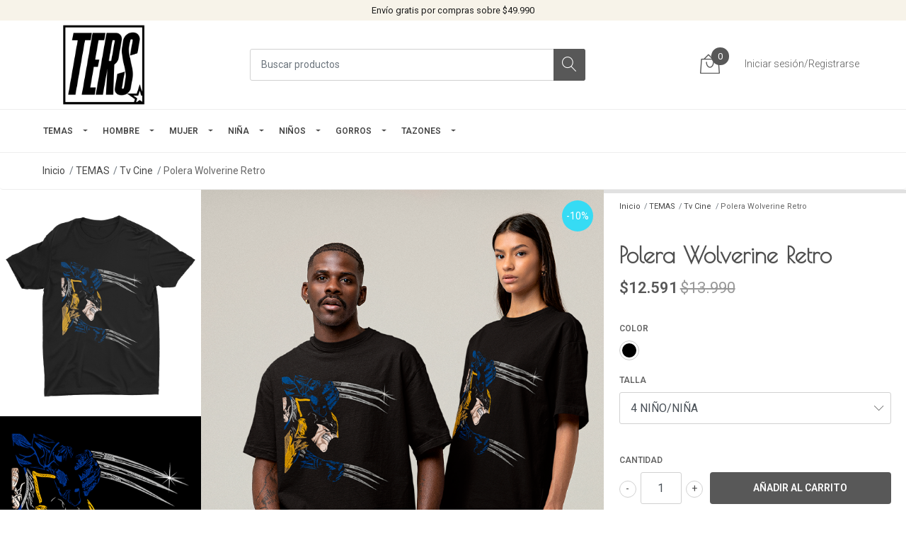

--- FILE ---
content_type: text/html; charset=utf-8
request_url: https://www.terstextil.cl/polera-wolverine-retro
body_size: 19893
content:

<!DOCTYPE html>



<!--[if IE 9]><html class="lt-ie10" lang="en" > <![endif]-->
<html class="no-js" lang="es-CL" xmlns="http://www.w3.org/1999/xhtml"> <!--<![endif]-->

  <head>
  
   <meta name="google-site-verification" content="kzXH5WrkKYVW_Npzgr-FzD1DI61buPavmV4OOaYTiNo" />

    <meta name="google-site-verification" content="aW75qDiBITf6dEInHkG_tFkc_glzMw-4pAkY_Zx688E" />
    <meta name="facebook-domain-verification" content="gswrhypdztkv452yj106nok09qrwgn" />
    
    <title>Polera Wolverine Retro</title>
    <meta name="description" content="Polera Wolverine Retro Estampados de Peliculas y Series" />

    <meta http-equiv="Content-Type" content="text/html; charset=utf-8" />

    <meta name="robots" content="follow, all" />

    <!-- Set the viewport width to device width for mobile -->
    <meta name="viewport" content="width=device-width, initial-scale=1, shrink-to-fit=no">

    
    
   
    <!-- Facebook Meta tags for Product -->
<meta property="fb:app_id" content="283643215104248" />

  <meta property="og:title" content="Polera Wolverine Retro" />
  <meta property="og:type" content="product" />
  
  
  <meta property="og:image" content="https://cdnx.jumpseller.com/ters/image/29780837/polera_negra_wolverine_retro_antiguo_super_heroe_de_garras_metalicas.png?1669610067" />
  
  <meta property="og:image" content="https://cdnx.jumpseller.com/ters/image/29780838/polera__wolverine_retro_antiguo_super_heroe_de_garras_metalicas.png?1669610067" />
  
  <meta property="og:image" content="https://cdnx.jumpseller.com/ters/image/29780839/wolverine_retro_estampado.png?1669610067" />
  
  <meta property="og:image" content="https://cdnx.jumpseller.com/ters/image/29780840/polera__wolverine_retro_antiguo_super_heroe_de_garras_metalicas_niños_4.png?1669610067" />
  
  <meta property="og:image" content="https://cdnx.jumpseller.com/ters/image/29780841/polera__wolverine_retro_antiguo_super_heroe_de_garras_metalicas_mujer_5.png?1669610067" />
  
  <meta property="og:image" content="https://cdnx.jumpseller.com/ters/image/29780842/polera__wolverine_retro_antiguo_super_heroe_de_garras_metalicas_hombre_6.png?1669610067" />
  
  

  

  <meta property="product:is_product_shareable" content="1" />
  <meta property="product:original_price:amount" content="13990.0"/>
  <meta property="product:original_price:currency" content="CLP"/>
  <meta property="product:price:amount" content="12591.0"/>
  <meta property="product:price:currency" content="CLP"/>

  
  <meta property="product:availability" content="instock"/>
  



<meta property="og:description" content="Polera Wolverine Retro Estampados de Peliculas y Series" />
<meta property="og:url" content="https://www.terstextil.cl/polera-wolverine-retro" />
<meta property="og:site_name" content="TERS TEXTIL CHILE" />
<meta name="twitter:card" content="summary" />


<meta property="og:locale" content="es_CL" />

<!-- Facebook Pixel Code -->
<script>
!function(f,b,e,v,n,t,s)
{if(f.fbq)return;n=f.fbq=function(){n.callMethod?
n.callMethod.apply(n,arguments):n.queue.push(arguments)};
if(!f._fbq)f._fbq=n;n.push=n;n.loaded=!0;n.version='2.0';
n.queue=[];t=b.createElement(e);t.async=!0;
t.src=v;s=b.getElementsByTagName(e)[0];
s.parentNode.insertBefore(t,s)}(window, document,'script',
'https://connect.facebook.net/en_US/fbevents.js');
fbq('init', '420156709002612');
fbq('track', 'PageView');
</script>
<noscript><img height="1" width="1" style="display:none"
src="https://www.facebook.com/tr?id=420156709002612&ev=PageView&noscript=1"
/></noscript>
<!-- End Facebook Pixel Code -->

    

    <script src="https://cdnjs.cloudflare.com/ajax/libs/jquery/3.3.1/jquery.min.js" integrity="sha384-tsQFqpEReu7ZLhBV2VZlAu7zcOV+rXbYlF2cqB8txI/8aZajjp4Bqd+V6D5IgvKT" crossorigin="anonymous" ></script>

    
    <link rel="canonical" href="/polera-wolverine-retro">
    

    <link rel="icon" href=" https://assets.jumpseller.com/store/ters/themes/452248/settings/e651de99eb1263434da6/FAVICON%20TERS.png?1723637496 ">

    <link rel="stylesheet" href="//stackpath.bootstrapcdn.com/bootstrap/4.2.1/css/bootstrap.min.css">
    <link rel="stylesheet" href="//use.fontawesome.com/releases/v5.7.1/css/all.css">
    <link rel="stylesheet" href="https://assets.jumpseller.com/store/ters/themes/452248/styles.min.css?1766904593"/>
    <link rel="stylesheet" href="https://assets.jumpseller.com/store/ters/themes/452248/color_pickers.min.css?1766904593"/>
    <link rel="stylesheet" href="https://assets.jumpseller.com/store/ters/themes/452248/linear-icon.css?1766904593"/>
    
    <link href="//cdnjs.cloudflare.com/ajax/libs/OwlCarousel2/2.3.4/assets/owl.carousel.min.css" rel="stylesheet">
    

    <script type="application/ld+json">
{
  "@context": "http://schema.org/"
  ,
    "@type": "Product",
    "name": "Polera Wolverine Retro",
    "url": "https://www.terstextil.cl/polera-wolverine-retro",
    "itemCondition": "http://schema.org/NewCondition",
    
    "image": "https://cdnx.jumpseller.com/ters/image/29780837/polera_negra_wolverine_retro_antiguo_super_heroe_de_garras_metalicas.png?1669610067",
    
    "description": "Poleras y Camisetas&amp;nbsp;&amp;gt; Series Peliculas&amp;nbsp;&amp;gt; Diseños Estampados de&amp;nbsp;Wolverine &amp;gt;&amp;nbsp;Polera Wolverine Retro&amp;nbsp;cod:A0858Poleras&amp;nbsp; Estampada&amp;nbsp;Manga Corta&amp;nbsp; , de 100% algodón , cuello redondo con costura reforzada en hombros, estampado vinilo de&amp;nbsp;poliuretano y termotransferencia, además se usan técnicas de pinturas al agua de alta resistencia. Nuestras poleras son de algodón punto liso, su composición es del 100 %. Poleras para Niños , Hombre, Mujer, Niñas y toda la familia disponible en variadas tallas con estilo unisex y colores como polera negra blanca, etc. Contamos con diseños exclusivos , originales y únicos.&amp;nbsp;",
    
    
      "category": "Poleras",
    
    "offers": {
      
        
        
        
        
        "@type": "AggregateOffer",
        
        "availability": "http://schema.org/InStock",
        
        "lowPrice": "13990.0",
        "highPrice": "13990.0",
        "offerCount": "9",
      
      
        "price": "12591.0",
        
      
      "priceCurrency": "CLP",
      "seller": {
        "@type": "Organization",
        "name": "TERS TEXTIL CHILE"
      },
      "url": "https://www.terstextil.cl/polera-wolverine-retro"
    }
  
}
<meta name="facebook-domain-verification" content="gswrhypdztkv452yj106nok09qrwgn" />
</script>
<!-- Facebook Pixel Code -->
<script>
!function(f,b,e,v,n,t,s)
{if(f.fbq)return;n=f.fbq=function(){n.callMethod?
n.callMethod.apply(n,arguments):n.queue.push(arguments)};
if(!f._fbq)f._fbq=n;n.push=n;n.loaded=!0;n.version='2.0';
n.queue=[];t=b.createElement(e);t.async=!0;
t.src=v;s=b.getElementsByTagName(e)[0];
s.parentNode.insertBefore(t,s)}(window, document,'script',
'https://connect.facebook.net/en_US/fbevents.js');
fbq('init', '420156709002612');
fbq('track', 'PageView');
</script>
<noscript><img height="1" width="1" style="display:none"
src="https://www.facebook.com/tr?id=420156709002612&ev=PageView&noscript=1"
/></noscript>
<!-- End Facebook Pixel Code -->

    
  	 <!--<meta name='google-site-verification' content='kzXH5WrkKYVW_Npzgr-FzD1DI61buPavmV4OOaYTiNo'/> -->
    <script type="text/javascript">
    (function e(){var e=document.createElement("script");e.type="text/javascript",e.async=true,e.src="//staticw2.yotpo.com/S95RtBylEApImoUQpdyx7x3iz47LBbMTh5hUj2hr/widget.js";var t=document.getElementsByTagName("script")[0];t.parentNode.insertBefore(e,t)})();
    </script>
 <meta name="csrf-param" content="authenticity_token" />
<meta name="csrf-token" content="tXWWTDnBd-XSK16Y8EK4EslzNWm4HPEtJnf5_nlYcElwdPjPRq7-AH7dsuKvOpOntTDZFb4yhMH4HE0LIsYZnw" />




  <script async src="https://www.googletagmanager.com/gtag/js?id=G-FRE9570FE1"></script>



  <script async src="https://www.googletagmanager.com/gtag/js?id=AW-936999338"></script>


<script>
  window.dataLayer = window.dataLayer || [];

  function gtag() {
    dataLayer.push(arguments);
  }

  gtag('js', new Date());

  // custom dimensions (for OKRs metrics)
  let custom_dimension_params = { custom_map: {} };
  
  

  // Send events to Jumpseller GA Account
  // gtag('config', 'G-JBWEC7QQTS', Object.assign({}, { 'allow_enhanced_conversions': true }, custom_dimension_params));

  // Send events to Store Owner GA Account
  
  gtag('config', 'G-FRE9570FE1');
  
  
  
  gtag('config', 'AW-936999338', { 'allow_enhanced_conversions': true });
  

  

  let order_items = null;

  
  // view_item - a user follows a link that goes directly to a product page
  gtag('event', 'view_item', {
    currency: "CLP",
    items: [{
      item_id: "14479928",
      item_name: "Polera Wolverine Retro",
      discount: "1399.0",
      item_brand: "",
      price: "13990.0",
      currency: "CLP"
    }],
    value: "13990.0",
  });

  

  
</script>








<script>
  // Pixel code

  // dont send fb events if page is rendered inside an iframe (like admin theme preview)
  if(window.self === window.top) {
    !function(f,b,e,v,n,t,s){if(f.fbq)return;n=f.fbq=function(){n.callMethod?
    n.callMethod.apply(n,arguments):n.queue.push(arguments)};if(!f._fbq)f._fbq=n;
    n.push=n;n.loaded=!0;n.version='2.0';n.agent='pljumpseller';n.queue=[];t=b.createElement(e);t.async=!0;
    t.src=v;s=b.getElementsByTagName(e)[0];s.parentNode.insertBefore(t,s)}(window,
    document,'script','https://connect.facebook.net/' + getNavigatorLocale() + '/fbevents.js');

    var data = {};

    data.currency = 'CLP';
    data.total = '0.0';
    data.products_count = '0';

    

    data.content_ids = [86579125, 86579126, 86579127, 86579128, 86579129, 86579130, 86579131, 86579132, 86579133];
    data.contents = [{"id":86579125,"quantity":1,"item_price":13990.0,"item_discount":1399.0},{"id":86579126,"quantity":1,"item_price":13990.0,"item_discount":1399.0},{"id":86579127,"quantity":1,"item_price":13990.0,"item_discount":1399.0},{"id":86579128,"quantity":1,"item_price":13990.0,"item_discount":1399.0},{"id":86579129,"quantity":1,"item_price":13990.0,"item_discount":1399.0},{"id":86579130,"quantity":1,"item_price":13990.0,"item_discount":1399.0},{"id":86579131,"quantity":1,"item_price":13990.0,"item_discount":1399.0},{"id":86579132,"quantity":1,"item_price":13990.0,"item_discount":1399.0},{"id":86579133,"quantity":1,"item_price":13990.0,"item_discount":1399.0}];
    data.single_value = 13990.0;

    // Line to enable Manual Only mode.
    fbq('set', 'autoConfig', false, '420156709002612');

    // FB Pixel Advanced Matching
    
    
    var advancedCustomerData = {
      'em' : '',
      'fn' : '',
      'ln' : '',
      'ph' : '',
      'ct' : '',
      'zp' : '',
      'country' : ''
    };

    var missingCustomerData = Object.values(advancedCustomerData).some(function(value) { return value.length == 0 });

    if(missingCustomerData) {
      fbq('init', '420156709002612');
    } else {
      fbq('init', '420156709002612', advancedCustomerData);
    }

    // PageView - build audience views (default FB Pixel behaviour)
    fbq('track', 'PageView');

    // AddToCart - released on page load after a product was added to cart
    

    // track conversion events, ordered by importance (not in this doc)
    // https://developers.facebook.com/docs/facebook-pixel/api-reference%23events

    
      // ViewContent - When a key page is viewed such as a product page
      
        fbq('track', 'ViewContent', {
          source: 'Jumpseller',
          value: data.single_value,
          currency: data.currency,
          content_name: document.title,
          content_type: 'product',
          content_ids: data.content_ids,
          contents: data.contents,
          referrer: document.referrer,
          userAgent: navigator.userAgent,
          language: navigator.language
        });
      

    

    function getNavigatorLocale(){
      return navigator.language.replace(/-/g,'_')
    }
  }
</script>





<script src="https://files.jumpseller.com/javascripts/dist/jumpseller-2.0.0.js" defer="defer"></script><script src="https://appdevelopergroup.co/apps/js_smartbar/js/smartbar.js?shop=054dcd5305268637ad83a5c55808e173" async="async"></script>
</head>
  <body class="">

    
    <header class="header">
  <meta name="facebook-domain-verification" content="gswrhypdztkv452yj106nok09qrwgn" />
  <div class="preheader">
    <div class="container">
      <div class="row align-items-center">
      	<div class="col-12 text-center">
          <div class="preheader-message">
            Envío gratis por compras sobre $49.990 
          </div>
        </div>
      </div>
    </div>
  </div>
  <div class="logo-area">
    <div class="container-fluid container-next">
      <div class="row align-items-center">
        <div class="col-12 d-lg-none text-center mb-3">
          <a href="https://www.terstextil.cl" title="TERS TEXTIL CHILE" class="navbar-brand">
            
            <img src="https://images.jumpseller.com/store/ters/store/logo/TERS_TEXTIL_POLERAS_PERSONALIZADAS.png?1736790636" class="store-image" alt="TERS TEXTIL CHILE" />
            
          </a>
        </div>
        <div class="col-2 d-lg-none">
          <button class="btn primary mobile-menu-trigger">
            <div class="nav-icon">
              <span></span>
              <span></span>
              <span></span>
              <span></span>
            </div>
          </button>
        </div>
        <div class="col-lg-3 col-md-4 d-none d-lg-block">
          <a href="https://www.terstextil.cl" title="TERS TEXTIL CHILE" class="navbar-brand">
            
            <img src="https://images.jumpseller.com/store/ters/store/logo/TERS_TEXTIL_POLERAS_PERSONALIZADAS.png?1736790636" class="store-image" alt="TERS TEXTIL CHILE" />
            
          </a>
        </div>
        <div class="col-lg-5 col-8">
          <form id="search_mini_form" class="form-group" method="get" action="/search">
            <input type="text" value="" name="q" class="form-control form-control-sm" onFocus="javascript:this.value=''" placeholder="Buscar productos" />
            <button type="submit" class="btn primary"><i class="linear-icon icon-0803-magnifier"></i></button>
          </form>
        </div>
        <div class="col-lg-4 col-2 text-right d-none d-lg-block">
          <ul class="shop-section">
            <li class="shop-items">
            	
            </li>
            <li class="shop-items">
              
              
              <div class="header-cart">
                <span class="cart-size">0</span>
                <a id="cart-link" href="/cart" class="butto-cart">
                  <i class="linear-icon icon-0333-bag2"></i>
                  <!--btn secondary-->
                </a>
              </div>
              
              
            </li>
            <li class="shop-items">
            	<div class="preheader-menu">
                <!-- Customers links -->
                
                <div class="preheader-menu-item ">
                  <a href="/customer/login" class="trsn" title="Iniciar sesión/Registrarse TERS TEXTIL CHILE">
                    <span class="customer-name">
                      Iniciar sesión/Registrarse
                    </span>
                  </a>
                </div>
                

                

                
              </div>
            </li>
          </ul>
          
        </div>
        <div class="col-lg-4 col-2 text-right d-lg-none">
          <ul class="shop-section">
            <li class="shop-items">
              
              
              <div class="header-cart">
                <span class="cart-size">0</span>
                <a id="cart-link" href="/cart" class="butto-cart">
                  <i class="linear-icon icon-0333-bag2"></i>
                  <!--btn secondary-->
                </a>
              </div>
              
              
            </li>
          </ul>
          
        </div>
      </div>
    </div>
  </div>
  <!-- Navigation -->
  <div class="menu-area">
    <nav id="mobile-menu" aria-labelledby="menu-trigger" class="trsn d-lg-none">
      <ul>
        
        <li class="has-dropdown mobile">
  
  <a title="TEMAS" class="level-1  first-trigger">TEMAS <i class="fas fa-angle-right" aria-hidden="true"></i></a>
  

  
  <ul class="level-1 dropdown">
    <li><a title="Atrás" class="back-level-1"><i class="fas fa-angle-double-left" aria-hidden="true"></i> Atrás</a></li>
    <li><a title="TEMAS" class="top-category" >TEMAS</a></li>
    
    	<li class=" mobile">
  
  <a href="/streetwear" title="Streetwear" >Streetwear</a>
  

  
</li>
<!-- Facebook Pixel Code -->
<script>
!function(f,b,e,v,n,t,s)
{if(f.fbq)return;n=f.fbq=function(){n.callMethod?
n.callMethod.apply(n,arguments):n.queue.push(arguments)};
if(!f._fbq)f._fbq=n;n.push=n;n.loaded=!0;n.version='2.0';
n.queue=[];t=b.createElement(e);t.async=!0;
t.src=v;s=b.getElementsByTagName(e)[0];
s.parentNode.insertBefore(t,s)}(window, document,'script',
'https://connect.facebook.net/en_US/fbevents.js');
fbq('init', '420156709002612');
fbq('track', 'PageView');
</script>
<noscript><img height="1" width="1" style="display:none"
src="https://www.facebook.com/tr?id=420156709002612&ev=PageView&noscript=1"
/></noscript>
<!-- End Facebook Pixel Code -->
    
    	<li class=" mobile">
  
  <a href="/anime" title="Anime" >Anime</a>
  

  
</li>
<!-- Facebook Pixel Code -->
<script>
!function(f,b,e,v,n,t,s)
{if(f.fbq)return;n=f.fbq=function(){n.callMethod?
n.callMethod.apply(n,arguments):n.queue.push(arguments)};
if(!f._fbq)f._fbq=n;n.push=n;n.loaded=!0;n.version='2.0';
n.queue=[];t=b.createElement(e);t.async=!0;
t.src=v;s=b.getElementsByTagName(e)[0];
s.parentNode.insertBefore(t,s)}(window, document,'script',
'https://connect.facebook.net/en_US/fbevents.js');
fbq('init', '420156709002612');
fbq('track', 'PageView');
</script>
<noscript><img height="1" width="1" style="display:none"
src="https://www.facebook.com/tr?id=420156709002612&ev=PageView&noscript=1"
/></noscript>
<!-- End Facebook Pixel Code -->
    
    	<li class=" mobile">
  
  <a href="/espacio" title="Espacio" >Espacio</a>
  

  
</li>
<!-- Facebook Pixel Code -->
<script>
!function(f,b,e,v,n,t,s)
{if(f.fbq)return;n=f.fbq=function(){n.callMethod?
n.callMethod.apply(n,arguments):n.queue.push(arguments)};
if(!f._fbq)f._fbq=n;n.push=n;n.loaded=!0;n.version='2.0';
n.queue=[];t=b.createElement(e);t.async=!0;
t.src=v;s=b.getElementsByTagName(e)[0];
s.parentNode.insertBefore(t,s)}(window, document,'script',
'https://connect.facebook.net/en_US/fbevents.js');
fbq('init', '420156709002612');
fbq('track', 'PageView');
</script>
<noscript><img height="1" width="1" style="display:none"
src="https://www.facebook.com/tr?id=420156709002612&ev=PageView&noscript=1"
/></noscript>
<!-- End Facebook Pixel Code -->
    
    	<li class=" mobile">
  
  <a href="/musica" title="Musica" >Musica</a>
  

  
</li>
<!-- Facebook Pixel Code -->
<script>
!function(f,b,e,v,n,t,s)
{if(f.fbq)return;n=f.fbq=function(){n.callMethod?
n.callMethod.apply(n,arguments):n.queue.push(arguments)};
if(!f._fbq)f._fbq=n;n.push=n;n.loaded=!0;n.version='2.0';
n.queue=[];t=b.createElement(e);t.async=!0;
t.src=v;s=b.getElementsByTagName(e)[0];
s.parentNode.insertBefore(t,s)}(window, document,'script',
'https://connect.facebook.net/en_US/fbevents.js');
fbq('init', '420156709002612');
fbq('track', 'PageView');
</script>
<noscript><img height="1" width="1" style="display:none"
src="https://www.facebook.com/tr?id=420156709002612&ev=PageView&noscript=1"
/></noscript>
<!-- End Facebook Pixel Code -->
    
    	<li class=" mobile">
  
  <a href="/gamer" title="Videojuegos" >Videojuegos</a>
  

  
</li>
<!-- Facebook Pixel Code -->
<script>
!function(f,b,e,v,n,t,s)
{if(f.fbq)return;n=f.fbq=function(){n.callMethod?
n.callMethod.apply(n,arguments):n.queue.push(arguments)};
if(!f._fbq)f._fbq=n;n.push=n;n.loaded=!0;n.version='2.0';
n.queue=[];t=b.createElement(e);t.async=!0;
t.src=v;s=b.getElementsByTagName(e)[0];
s.parentNode.insertBefore(t,s)}(window, document,'script',
'https://connect.facebook.net/en_US/fbevents.js');
fbq('init', '420156709002612');
fbq('track', 'PageView');
</script>
<noscript><img height="1" width="1" style="display:none"
src="https://www.facebook.com/tr?id=420156709002612&ev=PageView&noscript=1"
/></noscript>
<!-- End Facebook Pixel Code -->
    
    	<li class=" mobile">
  
  <a href="/peliculas-series" title="Tv Cine" >Tv Cine</a>
  

  
</li>
<!-- Facebook Pixel Code -->
<script>
!function(f,b,e,v,n,t,s)
{if(f.fbq)return;n=f.fbq=function(){n.callMethod?
n.callMethod.apply(n,arguments):n.queue.push(arguments)};
if(!f._fbq)f._fbq=n;n.push=n;n.loaded=!0;n.version='2.0';
n.queue=[];t=b.createElement(e);t.async=!0;
t.src=v;s=b.getElementsByTagName(e)[0];
s.parentNode.insertBefore(t,s)}(window, document,'script',
'https://connect.facebook.net/en_US/fbevents.js');
fbq('init', '420156709002612');
fbq('track', 'PageView');
</script>
<noscript><img height="1" width="1" style="display:none"
src="https://www.facebook.com/tr?id=420156709002612&ev=PageView&noscript=1"
/></noscript>
<!-- End Facebook Pixel Code -->
    
    	<li class=" mobile">
  
  <a href="/cartoons" title="Cartoons" >Cartoons</a>
  

  
</li>
<!-- Facebook Pixel Code -->
<script>
!function(f,b,e,v,n,t,s)
{if(f.fbq)return;n=f.fbq=function(){n.callMethod?
n.callMethod.apply(n,arguments):n.queue.push(arguments)};
if(!f._fbq)f._fbq=n;n.push=n;n.loaded=!0;n.version='2.0';
n.queue=[];t=b.createElement(e);t.async=!0;
t.src=v;s=b.getElementsByTagName(e)[0];
s.parentNode.insertBefore(t,s)}(window, document,'script',
'https://connect.facebook.net/en_US/fbevents.js');
fbq('init', '420156709002612');
fbq('track', 'PageView');
</script>
<noscript><img height="1" width="1" style="display:none"
src="https://www.facebook.com/tr?id=420156709002612&ev=PageView&noscript=1"
/></noscript>
<!-- End Facebook Pixel Code -->
    
    	<li class=" mobile">
  
  <a href="/espiritual" title="Espiritual" >Espiritual</a>
  

  
</li>
<!-- Facebook Pixel Code -->
<script>
!function(f,b,e,v,n,t,s)
{if(f.fbq)return;n=f.fbq=function(){n.callMethod?
n.callMethod.apply(n,arguments):n.queue.push(arguments)};
if(!f._fbq)f._fbq=n;n.push=n;n.loaded=!0;n.version='2.0';
n.queue=[];t=b.createElement(e);t.async=!0;
t.src=v;s=b.getElementsByTagName(e)[0];
s.parentNode.insertBefore(t,s)}(window, document,'script',
'https://connect.facebook.net/en_US/fbevents.js');
fbq('init', '420156709002612');
fbq('track', 'PageView');
</script>
<noscript><img height="1" width="1" style="display:none"
src="https://www.facebook.com/tr?id=420156709002612&ev=PageView&noscript=1"
/></noscript>
<!-- End Facebook Pixel Code -->
    
    	<li class=" mobile">
  
  <a href="/cumpleanos-y-leyendas" title="Cumpleaños y Leyendas" >Cumpleaños y Leyendas</a>
  

  
</li>
<!-- Facebook Pixel Code -->
<script>
!function(f,b,e,v,n,t,s)
{if(f.fbq)return;n=f.fbq=function(){n.callMethod?
n.callMethod.apply(n,arguments):n.queue.push(arguments)};
if(!f._fbq)f._fbq=n;n.push=n;n.loaded=!0;n.version='2.0';
n.queue=[];t=b.createElement(e);t.async=!0;
t.src=v;s=b.getElementsByTagName(e)[0];
s.parentNode.insertBefore(t,s)}(window, document,'script',
'https://connect.facebook.net/en_US/fbevents.js');
fbq('init', '420156709002612');
fbq('track', 'PageView');
</script>
<noscript><img height="1" width="1" style="display:none"
src="https://www.facebook.com/tr?id=420156709002612&ev=PageView&noscript=1"
/></noscript>
<!-- End Facebook Pixel Code -->
    
    	<li class=" mobile">
  
  <a href="/frases-y-dichos-populares" title="Frases Y Dichos Populares" >Frases Y Dichos Populares</a>
  

  
</li>
<!-- Facebook Pixel Code -->
<script>
!function(f,b,e,v,n,t,s)
{if(f.fbq)return;n=f.fbq=function(){n.callMethod?
n.callMethod.apply(n,arguments):n.queue.push(arguments)};
if(!f._fbq)f._fbq=n;n.push=n;n.loaded=!0;n.version='2.0';
n.queue=[];t=b.createElement(e);t.async=!0;
t.src=v;s=b.getElementsByTagName(e)[0];
s.parentNode.insertBefore(t,s)}(window, document,'script',
'https://connect.facebook.net/en_US/fbevents.js');
fbq('init', '420156709002612');
fbq('track', 'PageView');
</script>
<noscript><img height="1" width="1" style="display:none"
src="https://www.facebook.com/tr?id=420156709002612&ev=PageView&noscript=1"
/></noscript>
<!-- End Facebook Pixel Code -->
    
    	<li class=" mobile">
  
  <a href="/retro" title="Retro" >Retro</a>
  

  
</li>
<!-- Facebook Pixel Code -->
<script>
!function(f,b,e,v,n,t,s)
{if(f.fbq)return;n=f.fbq=function(){n.callMethod?
n.callMethod.apply(n,arguments):n.queue.push(arguments)};
if(!f._fbq)f._fbq=n;n.push=n;n.loaded=!0;n.version='2.0';
n.queue=[];t=b.createElement(e);t.async=!0;
t.src=v;s=b.getElementsByTagName(e)[0];
s.parentNode.insertBefore(t,s)}(window, document,'script',
'https://connect.facebook.net/en_US/fbevents.js');
fbq('init', '420156709002612');
fbq('track', 'PageView');
</script>
<noscript><img height="1" width="1" style="display:none"
src="https://www.facebook.com/tr?id=420156709002612&ev=PageView&noscript=1"
/></noscript>
<!-- End Facebook Pixel Code -->
    
    <li><a href="/temas" title="TEMAS" class="goto">Ir <span>TEMAS</span></a></li>
  </ul>
  
</li>
<!-- Facebook Pixel Code -->
<script>
!function(f,b,e,v,n,t,s)
{if(f.fbq)return;n=f.fbq=function(){n.callMethod?
n.callMethod.apply(n,arguments):n.queue.push(arguments)};
if(!f._fbq)f._fbq=n;n.push=n;n.loaded=!0;n.version='2.0';
n.queue=[];t=b.createElement(e);t.async=!0;
t.src=v;s=b.getElementsByTagName(e)[0];
s.parentNode.insertBefore(t,s)}(window, document,'script',
'https://connect.facebook.net/en_US/fbevents.js');
fbq('init', '420156709002612');
fbq('track', 'PageView');
</script>
<noscript><img height="1" width="1" style="display:none"
src="https://www.facebook.com/tr?id=420156709002612&ev=PageView&noscript=1"
/></noscript>
<!-- End Facebook Pixel Code -->
        
        <li class="has-dropdown mobile">
  
  <a title="HOMBRE" class="level-1  first-trigger">HOMBRE <i class="fas fa-angle-right" aria-hidden="true"></i></a>
  

  
  <ul class="level-1 dropdown">
    <li><a title="Atrás" class="back-level-1"><i class="fas fa-angle-double-left" aria-hidden="true"></i> Atrás</a></li>
    <li><a title="HOMBRE" class="top-category" >HOMBRE</a></li>
    
    	<li class=" mobile">
  
  <a href="/hombre/estampados-videojuegos-hombre" title="Videojuegos" >Videojuegos</a>
  

  
</li>
<!-- Facebook Pixel Code -->
<script>
!function(f,b,e,v,n,t,s)
{if(f.fbq)return;n=f.fbq=function(){n.callMethod?
n.callMethod.apply(n,arguments):n.queue.push(arguments)};
if(!f._fbq)f._fbq=n;n.push=n;n.loaded=!0;n.version='2.0';
n.queue=[];t=b.createElement(e);t.async=!0;
t.src=v;s=b.getElementsByTagName(e)[0];
s.parentNode.insertBefore(t,s)}(window, document,'script',
'https://connect.facebook.net/en_US/fbevents.js');
fbq('init', '420156709002612');
fbq('track', 'PageView');
</script>
<noscript><img height="1" width="1" style="display:none"
src="https://www.facebook.com/tr?id=420156709002612&ev=PageView&noscript=1"
/></noscript>
<!-- End Facebook Pixel Code -->
    
    	<li class=" mobile">
  
  <a href="/hombre/streetwear-hombre" title="Streetwear" >Streetwear</a>
  

  
</li>
<!-- Facebook Pixel Code -->
<script>
!function(f,b,e,v,n,t,s)
{if(f.fbq)return;n=f.fbq=function(){n.callMethod?
n.callMethod.apply(n,arguments):n.queue.push(arguments)};
if(!f._fbq)f._fbq=n;n.push=n;n.loaded=!0;n.version='2.0';
n.queue=[];t=b.createElement(e);t.async=!0;
t.src=v;s=b.getElementsByTagName(e)[0];
s.parentNode.insertBefore(t,s)}(window, document,'script',
'https://connect.facebook.net/en_US/fbevents.js');
fbq('init', '420156709002612');
fbq('track', 'PageView');
</script>
<noscript><img height="1" width="1" style="display:none"
src="https://www.facebook.com/tr?id=420156709002612&ev=PageView&noscript=1"
/></noscript>
<!-- End Facebook Pixel Code -->
    
    	<li class=" mobile">
  
  <a href="/skate" title="Skate" >Skate</a>
  

  
</li>
<!-- Facebook Pixel Code -->
<script>
!function(f,b,e,v,n,t,s)
{if(f.fbq)return;n=f.fbq=function(){n.callMethod?
n.callMethod.apply(n,arguments):n.queue.push(arguments)};
if(!f._fbq)f._fbq=n;n.push=n;n.loaded=!0;n.version='2.0';
n.queue=[];t=b.createElement(e);t.async=!0;
t.src=v;s=b.getElementsByTagName(e)[0];
s.parentNode.insertBefore(t,s)}(window, document,'script',
'https://connect.facebook.net/en_US/fbevents.js');
fbq('init', '420156709002612');
fbq('track', 'PageView');
</script>
<noscript><img height="1" width="1" style="display:none"
src="https://www.facebook.com/tr?id=420156709002612&ev=PageView&noscript=1"
/></noscript>
<!-- End Facebook Pixel Code -->
    
    	<li class=" mobile">
  
  <a href="/hombre/estampados-anime-hombre" title="Anime" >Anime</a>
  

  
</li>
<!-- Facebook Pixel Code -->
<script>
!function(f,b,e,v,n,t,s)
{if(f.fbq)return;n=f.fbq=function(){n.callMethod?
n.callMethod.apply(n,arguments):n.queue.push(arguments)};
if(!f._fbq)f._fbq=n;n.push=n;n.loaded=!0;n.version='2.0';
n.queue=[];t=b.createElement(e);t.async=!0;
t.src=v;s=b.getElementsByTagName(e)[0];
s.parentNode.insertBefore(t,s)}(window, document,'script',
'https://connect.facebook.net/en_US/fbevents.js');
fbq('init', '420156709002612');
fbq('track', 'PageView');
</script>
<noscript><img height="1" width="1" style="display:none"
src="https://www.facebook.com/tr?id=420156709002612&ev=PageView&noscript=1"
/></noscript>
<!-- End Facebook Pixel Code -->
    
    	<li class=" mobile">
  
  <a href="/hombre/estampados-de-musica-hombre" title="Musica" >Musica</a>
  

  
</li>
<!-- Facebook Pixel Code -->
<script>
!function(f,b,e,v,n,t,s)
{if(f.fbq)return;n=f.fbq=function(){n.callMethod?
n.callMethod.apply(n,arguments):n.queue.push(arguments)};
if(!f._fbq)f._fbq=n;n.push=n;n.loaded=!0;n.version='2.0';
n.queue=[];t=b.createElement(e);t.async=!0;
t.src=v;s=b.getElementsByTagName(e)[0];
s.parentNode.insertBefore(t,s)}(window, document,'script',
'https://connect.facebook.net/en_US/fbevents.js');
fbq('init', '420156709002612');
fbq('track', 'PageView');
</script>
<noscript><img height="1" width="1" style="display:none"
src="https://www.facebook.com/tr?id=420156709002612&ev=PageView&noscript=1"
/></noscript>
<!-- End Facebook Pixel Code -->
    
    	<li class=" mobile">
  
  <a href="/surf" title="Surf" >Surf</a>
  

  
</li>
<!-- Facebook Pixel Code -->
<script>
!function(f,b,e,v,n,t,s)
{if(f.fbq)return;n=f.fbq=function(){n.callMethod?
n.callMethod.apply(n,arguments):n.queue.push(arguments)};
if(!f._fbq)f._fbq=n;n.push=n;n.loaded=!0;n.version='2.0';
n.queue=[];t=b.createElement(e);t.async=!0;
t.src=v;s=b.getElementsByTagName(e)[0];
s.parentNode.insertBefore(t,s)}(window, document,'script',
'https://connect.facebook.net/en_US/fbevents.js');
fbq('init', '420156709002612');
fbq('track', 'PageView');
</script>
<noscript><img height="1" width="1" style="display:none"
src="https://www.facebook.com/tr?id=420156709002612&ev=PageView&noscript=1"
/></noscript>
<!-- End Facebook Pixel Code -->
    
    	<li class=" mobile">
  
  <a href="/hombre/estampados-de-calaveras" title="Calaveras" >Calaveras</a>
  

  
</li>
<!-- Facebook Pixel Code -->
<script>
!function(f,b,e,v,n,t,s)
{if(f.fbq)return;n=f.fbq=function(){n.callMethod?
n.callMethod.apply(n,arguments):n.queue.push(arguments)};
if(!f._fbq)f._fbq=n;n.push=n;n.loaded=!0;n.version='2.0';
n.queue=[];t=b.createElement(e);t.async=!0;
t.src=v;s=b.getElementsByTagName(e)[0];
s.parentNode.insertBefore(t,s)}(window, document,'script',
'https://connect.facebook.net/en_US/fbevents.js');
fbq('init', '420156709002612');
fbq('track', 'PageView');
</script>
<noscript><img height="1" width="1" style="display:none"
src="https://www.facebook.com/tr?id=420156709002612&ev=PageView&noscript=1"
/></noscript>
<!-- End Facebook Pixel Code -->
    
    	<li class=" mobile">
  
  <a href="/hombre/estampados-cartoons-hombre" title="Cartoons" >Cartoons</a>
  

  
</li>
<!-- Facebook Pixel Code -->
<script>
!function(f,b,e,v,n,t,s)
{if(f.fbq)return;n=f.fbq=function(){n.callMethod?
n.callMethod.apply(n,arguments):n.queue.push(arguments)};
if(!f._fbq)f._fbq=n;n.push=n;n.loaded=!0;n.version='2.0';
n.queue=[];t=b.createElement(e);t.async=!0;
t.src=v;s=b.getElementsByTagName(e)[0];
s.parentNode.insertBefore(t,s)}(window, document,'script',
'https://connect.facebook.net/en_US/fbevents.js');
fbq('init', '420156709002612');
fbq('track', 'PageView');
</script>
<noscript><img height="1" width="1" style="display:none"
src="https://www.facebook.com/tr?id=420156709002612&ev=PageView&noscript=1"
/></noscript>
<!-- End Facebook Pixel Code -->
    
    <li><a href="/hombre" title="HOMBRE" class="goto">Ir <span>HOMBRE</span></a></li>
  </ul>
  
</li>
<!-- Facebook Pixel Code -->
<script>
!function(f,b,e,v,n,t,s)
{if(f.fbq)return;n=f.fbq=function(){n.callMethod?
n.callMethod.apply(n,arguments):n.queue.push(arguments)};
if(!f._fbq)f._fbq=n;n.push=n;n.loaded=!0;n.version='2.0';
n.queue=[];t=b.createElement(e);t.async=!0;
t.src=v;s=b.getElementsByTagName(e)[0];
s.parentNode.insertBefore(t,s)}(window, document,'script',
'https://connect.facebook.net/en_US/fbevents.js');
fbq('init', '420156709002612');
fbq('track', 'PageView');
</script>
<noscript><img height="1" width="1" style="display:none"
src="https://www.facebook.com/tr?id=420156709002612&ev=PageView&noscript=1"
/></noscript>
<!-- End Facebook Pixel Code -->
        
        <li class="has-dropdown mobile">
  
  <a title="mujer" class="level-1  first-trigger">mujer <i class="fas fa-angle-right" aria-hidden="true"></i></a>
  

  
  <ul class="level-1 dropdown">
    <li><a title="Atrás" class="back-level-1"><i class="fas fa-angle-double-left" aria-hidden="true"></i> Atrás</a></li>
    <li><a title="mujer" class="top-category" >mujer</a></li>
    
    	<li class=" mobile">
  
  <a href="/mujer/streetwear-mujer" title="Streetwear" >Streetwear</a>
  

  
</li>
<!-- Facebook Pixel Code -->
<script>
!function(f,b,e,v,n,t,s)
{if(f.fbq)return;n=f.fbq=function(){n.callMethod?
n.callMethod.apply(n,arguments):n.queue.push(arguments)};
if(!f._fbq)f._fbq=n;n.push=n;n.loaded=!0;n.version='2.0';
n.queue=[];t=b.createElement(e);t.async=!0;
t.src=v;s=b.getElementsByTagName(e)[0];
s.parentNode.insertBefore(t,s)}(window, document,'script',
'https://connect.facebook.net/en_US/fbevents.js');
fbq('init', '420156709002612');
fbq('track', 'PageView');
</script>
<noscript><img height="1" width="1" style="display:none"
src="https://www.facebook.com/tr?id=420156709002612&ev=PageView&noscript=1"
/></noscript>
<!-- End Facebook Pixel Code -->
    
    	<li class=" mobile">
  
  <a href="/mujer/estampados-de-gatos" title="Gatos" >Gatos</a>
  

  
</li>
<!-- Facebook Pixel Code -->
<script>
!function(f,b,e,v,n,t,s)
{if(f.fbq)return;n=f.fbq=function(){n.callMethod?
n.callMethod.apply(n,arguments):n.queue.push(arguments)};
if(!f._fbq)f._fbq=n;n.push=n;n.loaded=!0;n.version='2.0';
n.queue=[];t=b.createElement(e);t.async=!0;
t.src=v;s=b.getElementsByTagName(e)[0];
s.parentNode.insertBefore(t,s)}(window, document,'script',
'https://connect.facebook.net/en_US/fbevents.js');
fbq('init', '420156709002612');
fbq('track', 'PageView');
</script>
<noscript><img height="1" width="1" style="display:none"
src="https://www.facebook.com/tr?id=420156709002612&ev=PageView&noscript=1"
/></noscript>
<!-- End Facebook Pixel Code -->
    
    	<li class=" mobile">
  
  <a href="/flores" title="Floreado" >Floreado</a>
  

  
</li>
<!-- Facebook Pixel Code -->
<script>
!function(f,b,e,v,n,t,s)
{if(f.fbq)return;n=f.fbq=function(){n.callMethod?
n.callMethod.apply(n,arguments):n.queue.push(arguments)};
if(!f._fbq)f._fbq=n;n.push=n;n.loaded=!0;n.version='2.0';
n.queue=[];t=b.createElement(e);t.async=!0;
t.src=v;s=b.getElementsByTagName(e)[0];
s.parentNode.insertBefore(t,s)}(window, document,'script',
'https://connect.facebook.net/en_US/fbevents.js');
fbq('init', '420156709002612');
fbq('track', 'PageView');
</script>
<noscript><img height="1" width="1" style="display:none"
src="https://www.facebook.com/tr?id=420156709002612&ev=PageView&noscript=1"
/></noscript>
<!-- End Facebook Pixel Code -->
    
    	<li class=" mobile">
  
  <a href="/estampados-feminista" title="Feminista" >Feminista</a>
  

  
</li>
<!-- Facebook Pixel Code -->
<script>
!function(f,b,e,v,n,t,s)
{if(f.fbq)return;n=f.fbq=function(){n.callMethod?
n.callMethod.apply(n,arguments):n.queue.push(arguments)};
if(!f._fbq)f._fbq=n;n.push=n;n.loaded=!0;n.version='2.0';
n.queue=[];t=b.createElement(e);t.async=!0;
t.src=v;s=b.getElementsByTagName(e)[0];
s.parentNode.insertBefore(t,s)}(window, document,'script',
'https://connect.facebook.net/en_US/fbevents.js');
fbq('init', '420156709002612');
fbq('track', 'PageView');
</script>
<noscript><img height="1" width="1" style="display:none"
src="https://www.facebook.com/tr?id=420156709002612&ev=PageView&noscript=1"
/></noscript>
<!-- End Facebook Pixel Code -->
    
    	<li class=" mobile">
  
  <a href="/mujer/estampados-de-corazon" title="Corazones" >Corazones</a>
  

  
</li>
<!-- Facebook Pixel Code -->
<script>
!function(f,b,e,v,n,t,s)
{if(f.fbq)return;n=f.fbq=function(){n.callMethod?
n.callMethod.apply(n,arguments):n.queue.push(arguments)};
if(!f._fbq)f._fbq=n;n.push=n;n.loaded=!0;n.version='2.0';
n.queue=[];t=b.createElement(e);t.async=!0;
t.src=v;s=b.getElementsByTagName(e)[0];
s.parentNode.insertBefore(t,s)}(window, document,'script',
'https://connect.facebook.net/en_US/fbevents.js');
fbq('init', '420156709002612');
fbq('track', 'PageView');
</script>
<noscript><img height="1" width="1" style="display:none"
src="https://www.facebook.com/tr?id=420156709002612&ev=PageView&noscript=1"
/></noscript>
<!-- End Facebook Pixel Code -->
    
    	<li class=" mobile">
  
  <a href="/mujer/estampados-urbano-y-casual" title="Urbano y Casual" >Urbano y Casual</a>
  

  
</li>
<!-- Facebook Pixel Code -->
<script>
!function(f,b,e,v,n,t,s)
{if(f.fbq)return;n=f.fbq=function(){n.callMethod?
n.callMethod.apply(n,arguments):n.queue.push(arguments)};
if(!f._fbq)f._fbq=n;n.push=n;n.loaded=!0;n.version='2.0';
n.queue=[];t=b.createElement(e);t.async=!0;
t.src=v;s=b.getElementsByTagName(e)[0];
s.parentNode.insertBefore(t,s)}(window, document,'script',
'https://connect.facebook.net/en_US/fbevents.js');
fbq('init', '420156709002612');
fbq('track', 'PageView');
</script>
<noscript><img height="1" width="1" style="display:none"
src="https://www.facebook.com/tr?id=420156709002612&ev=PageView&noscript=1"
/></noscript>
<!-- End Facebook Pixel Code -->
    
    	<li class=" mobile">
  
  <a href="/mujer/estampados-anime-mujer" title="Anime" >Anime</a>
  

  
</li>
<!-- Facebook Pixel Code -->
<script>
!function(f,b,e,v,n,t,s)
{if(f.fbq)return;n=f.fbq=function(){n.callMethod?
n.callMethod.apply(n,arguments):n.queue.push(arguments)};
if(!f._fbq)f._fbq=n;n.push=n;n.loaded=!0;n.version='2.0';
n.queue=[];t=b.createElement(e);t.async=!0;
t.src=v;s=b.getElementsByTagName(e)[0];
s.parentNode.insertBefore(t,s)}(window, document,'script',
'https://connect.facebook.net/en_US/fbevents.js');
fbq('init', '420156709002612');
fbq('track', 'PageView');
</script>
<noscript><img height="1" width="1" style="display:none"
src="https://www.facebook.com/tr?id=420156709002612&ev=PageView&noscript=1"
/></noscript>
<!-- End Facebook Pixel Code -->
    
    <li><a href="/mujer" title="mujer" class="goto">Ir <span>mujer</span></a></li>
  </ul>
  
</li>
<!-- Facebook Pixel Code -->
<script>
!function(f,b,e,v,n,t,s)
{if(f.fbq)return;n=f.fbq=function(){n.callMethod?
n.callMethod.apply(n,arguments):n.queue.push(arguments)};
if(!f._fbq)f._fbq=n;n.push=n;n.loaded=!0;n.version='2.0';
n.queue=[];t=b.createElement(e);t.async=!0;
t.src=v;s=b.getElementsByTagName(e)[0];
s.parentNode.insertBefore(t,s)}(window, document,'script',
'https://connect.facebook.net/en_US/fbevents.js');
fbq('init', '420156709002612');
fbq('track', 'PageView');
</script>
<noscript><img height="1" width="1" style="display:none"
src="https://www.facebook.com/tr?id=420156709002612&ev=PageView&noscript=1"
/></noscript>
<!-- End Facebook Pixel Code -->
        
        <li class="has-dropdown mobile">
  
  <a title="NIÑA" class="level-1  first-trigger">NIÑA <i class="fas fa-angle-right" aria-hidden="true"></i></a>
  

  
  <ul class="level-1 dropdown">
    <li><a title="Atrás" class="back-level-1"><i class="fas fa-angle-double-left" aria-hidden="true"></i> Atrás</a></li>
    <li><a title="NIÑA" class="top-category" >NIÑA</a></li>
    
    	<li class=" mobile">
  
  <a href="/nina/nuevos-disenos-nina" title="Nuevos Diseños Niña" >Nuevos Diseños Niña</a>
  

  
</li>
<!-- Facebook Pixel Code -->
<script>
!function(f,b,e,v,n,t,s)
{if(f.fbq)return;n=f.fbq=function(){n.callMethod?
n.callMethod.apply(n,arguments):n.queue.push(arguments)};
if(!f._fbq)f._fbq=n;n.push=n;n.loaded=!0;n.version='2.0';
n.queue=[];t=b.createElement(e);t.async=!0;
t.src=v;s=b.getElementsByTagName(e)[0];
s.parentNode.insertBefore(t,s)}(window, document,'script',
'https://connect.facebook.net/en_US/fbevents.js');
fbq('init', '420156709002612');
fbq('track', 'PageView');
</script>
<noscript><img height="1" width="1" style="display:none"
src="https://www.facebook.com/tr?id=420156709002612&ev=PageView&noscript=1"
/></noscript>
<!-- End Facebook Pixel Code -->
    
    	<li class=" mobile">
  
  <a href="/nina/estampados-de-videojuegos-nina" title="Videojuegos" >Videojuegos</a>
  

  
</li>
<!-- Facebook Pixel Code -->
<script>
!function(f,b,e,v,n,t,s)
{if(f.fbq)return;n=f.fbq=function(){n.callMethod?
n.callMethod.apply(n,arguments):n.queue.push(arguments)};
if(!f._fbq)f._fbq=n;n.push=n;n.loaded=!0;n.version='2.0';
n.queue=[];t=b.createElement(e);t.async=!0;
t.src=v;s=b.getElementsByTagName(e)[0];
s.parentNode.insertBefore(t,s)}(window, document,'script',
'https://connect.facebook.net/en_US/fbevents.js');
fbq('init', '420156709002612');
fbq('track', 'PageView');
</script>
<noscript><img height="1" width="1" style="display:none"
src="https://www.facebook.com/tr?id=420156709002612&ev=PageView&noscript=1"
/></noscript>
<!-- End Facebook Pixel Code -->
    
    	<li class=" mobile">
  
  <a href="/nina/estampados-de-anime-ninas" title="Anime" >Anime</a>
  

  
</li>
<!-- Facebook Pixel Code -->
<script>
!function(f,b,e,v,n,t,s)
{if(f.fbq)return;n=f.fbq=function(){n.callMethod?
n.callMethod.apply(n,arguments):n.queue.push(arguments)};
if(!f._fbq)f._fbq=n;n.push=n;n.loaded=!0;n.version='2.0';
n.queue=[];t=b.createElement(e);t.async=!0;
t.src=v;s=b.getElementsByTagName(e)[0];
s.parentNode.insertBefore(t,s)}(window, document,'script',
'https://connect.facebook.net/en_US/fbevents.js');
fbq('init', '420156709002612');
fbq('track', 'PageView');
</script>
<noscript><img height="1" width="1" style="display:none"
src="https://www.facebook.com/tr?id=420156709002612&ev=PageView&noscript=1"
/></noscript>
<!-- End Facebook Pixel Code -->
    
    	<li class=" mobile">
  
  <a href="/nina/estampados-de-gatos-ninas" title="Gatos" >Gatos</a>
  

  
</li>
<!-- Facebook Pixel Code -->
<script>
!function(f,b,e,v,n,t,s)
{if(f.fbq)return;n=f.fbq=function(){n.callMethod?
n.callMethod.apply(n,arguments):n.queue.push(arguments)};
if(!f._fbq)f._fbq=n;n.push=n;n.loaded=!0;n.version='2.0';
n.queue=[];t=b.createElement(e);t.async=!0;
t.src=v;s=b.getElementsByTagName(e)[0];
s.parentNode.insertBefore(t,s)}(window, document,'script',
'https://connect.facebook.net/en_US/fbevents.js');
fbq('init', '420156709002612');
fbq('track', 'PageView');
</script>
<noscript><img height="1" width="1" style="display:none"
src="https://www.facebook.com/tr?id=420156709002612&ev=PageView&noscript=1"
/></noscript>
<!-- End Facebook Pixel Code -->
    
    	<li class=" mobile">
  
  <a href="/nina/estampados-de-unicornio-ninas" title="Unicornios" >Unicornios</a>
  

  
</li>
<!-- Facebook Pixel Code -->
<script>
!function(f,b,e,v,n,t,s)
{if(f.fbq)return;n=f.fbq=function(){n.callMethod?
n.callMethod.apply(n,arguments):n.queue.push(arguments)};
if(!f._fbq)f._fbq=n;n.push=n;n.loaded=!0;n.version='2.0';
n.queue=[];t=b.createElement(e);t.async=!0;
t.src=v;s=b.getElementsByTagName(e)[0];
s.parentNode.insertBefore(t,s)}(window, document,'script',
'https://connect.facebook.net/en_US/fbevents.js');
fbq('init', '420156709002612');
fbq('track', 'PageView');
</script>
<noscript><img height="1" width="1" style="display:none"
src="https://www.facebook.com/tr?id=420156709002612&ev=PageView&noscript=1"
/></noscript>
<!-- End Facebook Pixel Code -->
    
    	<li class=" mobile">
  
  <a href="/nina/estampados-de-musica-nina" title="Musica Bandas" >Musica Bandas</a>
  

  
</li>
<!-- Facebook Pixel Code -->
<script>
!function(f,b,e,v,n,t,s)
{if(f.fbq)return;n=f.fbq=function(){n.callMethod?
n.callMethod.apply(n,arguments):n.queue.push(arguments)};
if(!f._fbq)f._fbq=n;n.push=n;n.loaded=!0;n.version='2.0';
n.queue=[];t=b.createElement(e);t.async=!0;
t.src=v;s=b.getElementsByTagName(e)[0];
s.parentNode.insertBefore(t,s)}(window, document,'script',
'https://connect.facebook.net/en_US/fbevents.js');
fbq('init', '420156709002612');
fbq('track', 'PageView');
</script>
<noscript><img height="1" width="1" style="display:none"
src="https://www.facebook.com/tr?id=420156709002612&ev=PageView&noscript=1"
/></noscript>
<!-- End Facebook Pixel Code -->
    
    	<li class=" mobile">
  
  <a href="/nina/estampados-de-series-animadas-nina" title="Series Animadas" >Series Animadas</a>
  

  
</li>
<!-- Facebook Pixel Code -->
<script>
!function(f,b,e,v,n,t,s)
{if(f.fbq)return;n=f.fbq=function(){n.callMethod?
n.callMethod.apply(n,arguments):n.queue.push(arguments)};
if(!f._fbq)f._fbq=n;n.push=n;n.loaded=!0;n.version='2.0';
n.queue=[];t=b.createElement(e);t.async=!0;
t.src=v;s=b.getElementsByTagName(e)[0];
s.parentNode.insertBefore(t,s)}(window, document,'script',
'https://connect.facebook.net/en_US/fbevents.js');
fbq('init', '420156709002612');
fbq('track', 'PageView');
</script>
<noscript><img height="1" width="1" style="display:none"
src="https://www.facebook.com/tr?id=420156709002612&ev=PageView&noscript=1"
/></noscript>
<!-- End Facebook Pixel Code -->
    
    <li><a href="/nina" title="NIÑA" class="goto">Ir <span>NIÑA</span></a></li>
  </ul>
  
</li>
<!-- Facebook Pixel Code -->
<script>
!function(f,b,e,v,n,t,s)
{if(f.fbq)return;n=f.fbq=function(){n.callMethod?
n.callMethod.apply(n,arguments):n.queue.push(arguments)};
if(!f._fbq)f._fbq=n;n.push=n;n.loaded=!0;n.version='2.0';
n.queue=[];t=b.createElement(e);t.async=!0;
t.src=v;s=b.getElementsByTagName(e)[0];
s.parentNode.insertBefore(t,s)}(window, document,'script',
'https://connect.facebook.net/en_US/fbevents.js');
fbq('init', '420156709002612');
fbq('track', 'PageView');
</script>
<noscript><img height="1" width="1" style="display:none"
src="https://www.facebook.com/tr?id=420156709002612&ev=PageView&noscript=1"
/></noscript>
<!-- End Facebook Pixel Code -->
        
        <li class="has-dropdown mobile">
  
  <a title="Niños" class="level-1  first-trigger">Niños <i class="fas fa-angle-right" aria-hidden="true"></i></a>
  

  
  <ul class="level-1 dropdown">
    <li><a title="Atrás" class="back-level-1"><i class="fas fa-angle-double-left" aria-hidden="true"></i> Atrás</a></li>
    <li><a title="Niños" class="top-category" >Niños</a></li>
    
    	<li class=" mobile">
  
  <a href="/nuevos-disenos-ninos" title="Nuevos Diseños Niños" >Nuevos Diseños Niños</a>
  

  
</li>
<!-- Facebook Pixel Code -->
<script>
!function(f,b,e,v,n,t,s)
{if(f.fbq)return;n=f.fbq=function(){n.callMethod?
n.callMethod.apply(n,arguments):n.queue.push(arguments)};
if(!f._fbq)f._fbq=n;n.push=n;n.loaded=!0;n.version='2.0';
n.queue=[];t=b.createElement(e);t.async=!0;
t.src=v;s=b.getElementsByTagName(e)[0];
s.parentNode.insertBefore(t,s)}(window, document,'script',
'https://connect.facebook.net/en_US/fbevents.js');
fbq('init', '420156709002612');
fbq('track', 'PageView');
</script>
<noscript><img height="1" width="1" style="display:none"
src="https://www.facebook.com/tr?id=420156709002612&ev=PageView&noscript=1"
/></noscript>
<!-- End Facebook Pixel Code -->
    
    	<li class=" mobile">
  
  <a href="/ninos/estampados-de-juegos-ninos" title="Videojuegos" >Videojuegos</a>
  

  
</li>
<!-- Facebook Pixel Code -->
<script>
!function(f,b,e,v,n,t,s)
{if(f.fbq)return;n=f.fbq=function(){n.callMethod?
n.callMethod.apply(n,arguments):n.queue.push(arguments)};
if(!f._fbq)f._fbq=n;n.push=n;n.loaded=!0;n.version='2.0';
n.queue=[];t=b.createElement(e);t.async=!0;
t.src=v;s=b.getElementsByTagName(e)[0];
s.parentNode.insertBefore(t,s)}(window, document,'script',
'https://connect.facebook.net/en_US/fbevents.js');
fbq('init', '420156709002612');
fbq('track', 'PageView');
</script>
<noscript><img height="1" width="1" style="display:none"
src="https://www.facebook.com/tr?id=420156709002612&ev=PageView&noscript=1"
/></noscript>
<!-- End Facebook Pixel Code -->
    
    	<li class=" mobile">
  
  <a href="/estampados-de-super-heroes-ninos" title="Super Heroes" >Super Heroes</a>
  

  
</li>
<!-- Facebook Pixel Code -->
<script>
!function(f,b,e,v,n,t,s)
{if(f.fbq)return;n=f.fbq=function(){n.callMethod?
n.callMethod.apply(n,arguments):n.queue.push(arguments)};
if(!f._fbq)f._fbq=n;n.push=n;n.loaded=!0;n.version='2.0';
n.queue=[];t=b.createElement(e);t.async=!0;
t.src=v;s=b.getElementsByTagName(e)[0];
s.parentNode.insertBefore(t,s)}(window, document,'script',
'https://connect.facebook.net/en_US/fbevents.js');
fbq('init', '420156709002612');
fbq('track', 'PageView');
</script>
<noscript><img height="1" width="1" style="display:none"
src="https://www.facebook.com/tr?id=420156709002612&ev=PageView&noscript=1"
/></noscript>
<!-- End Facebook Pixel Code -->
    
    	<li class=" mobile">
  
  <a href="/estampados-de-series-animadas-ninos" title="Series Animadas" >Series Animadas</a>
  

  
</li>
<!-- Facebook Pixel Code -->
<script>
!function(f,b,e,v,n,t,s)
{if(f.fbq)return;n=f.fbq=function(){n.callMethod?
n.callMethod.apply(n,arguments):n.queue.push(arguments)};
if(!f._fbq)f._fbq=n;n.push=n;n.loaded=!0;n.version='2.0';
n.queue=[];t=b.createElement(e);t.async=!0;
t.src=v;s=b.getElementsByTagName(e)[0];
s.parentNode.insertBefore(t,s)}(window, document,'script',
'https://connect.facebook.net/en_US/fbevents.js');
fbq('init', '420156709002612');
fbq('track', 'PageView');
</script>
<noscript><img height="1" width="1" style="display:none"
src="https://www.facebook.com/tr?id=420156709002612&ev=PageView&noscript=1"
/></noscript>
<!-- End Facebook Pixel Code -->
    
    	<li class=" mobile">
  
  <a href="/ninos/estampado-anime-ninos" title="Anime" >Anime</a>
  

  
</li>
<!-- Facebook Pixel Code -->
<script>
!function(f,b,e,v,n,t,s)
{if(f.fbq)return;n=f.fbq=function(){n.callMethod?
n.callMethod.apply(n,arguments):n.queue.push(arguments)};
if(!f._fbq)f._fbq=n;n.push=n;n.loaded=!0;n.version='2.0';
n.queue=[];t=b.createElement(e);t.async=!0;
t.src=v;s=b.getElementsByTagName(e)[0];
s.parentNode.insertBefore(t,s)}(window, document,'script',
'https://connect.facebook.net/en_US/fbevents.js');
fbq('init', '420156709002612');
fbq('track', 'PageView');
</script>
<noscript><img height="1" width="1" style="display:none"
src="https://www.facebook.com/tr?id=420156709002612&ev=PageView&noscript=1"
/></noscript>
<!-- End Facebook Pixel Code -->
    
    <li><a href="/ninos" title="Niños" class="goto">Ir <span>Niños</span></a></li>
  </ul>
  
</li>
<!-- Facebook Pixel Code -->
<script>
!function(f,b,e,v,n,t,s)
{if(f.fbq)return;n=f.fbq=function(){n.callMethod?
n.callMethod.apply(n,arguments):n.queue.push(arguments)};
if(!f._fbq)f._fbq=n;n.push=n;n.loaded=!0;n.version='2.0';
n.queue=[];t=b.createElement(e);t.async=!0;
t.src=v;s=b.getElementsByTagName(e)[0];
s.parentNode.insertBefore(t,s)}(window, document,'script',
'https://connect.facebook.net/en_US/fbevents.js');
fbq('init', '420156709002612');
fbq('track', 'PageView');
</script>
<noscript><img height="1" width="1" style="display:none"
src="https://www.facebook.com/tr?id=420156709002612&ev=PageView&noscript=1"
/></noscript>
<!-- End Facebook Pixel Code -->
        
        <li class="has-dropdown mobile">
  
  <a title="GORROS" class="level-1  first-trigger">GORROS <i class="fas fa-angle-right" aria-hidden="true"></i></a>
  

  
  <ul class="level-1 dropdown">
    <li><a title="Atrás" class="back-level-1"><i class="fas fa-angle-double-left" aria-hidden="true"></i> Atrás</a></li>
    <li><a title="GORROS" class="top-category" >GORROS</a></li>
    
    	<li class=" mobile">
  
  <a href="/gorros/estampados-videojuegos-gorros" title="Estampados Videojuegos GORROS" >Estampados Videojuegos GORROS</a>
  

  
</li>
<!-- Facebook Pixel Code -->
<script>
!function(f,b,e,v,n,t,s)
{if(f.fbq)return;n=f.fbq=function(){n.callMethod?
n.callMethod.apply(n,arguments):n.queue.push(arguments)};
if(!f._fbq)f._fbq=n;n.push=n;n.loaded=!0;n.version='2.0';
n.queue=[];t=b.createElement(e);t.async=!0;
t.src=v;s=b.getElementsByTagName(e)[0];
s.parentNode.insertBefore(t,s)}(window, document,'script',
'https://connect.facebook.net/en_US/fbevents.js');
fbq('init', '420156709002612');
fbq('track', 'PageView');
</script>
<noscript><img height="1" width="1" style="display:none"
src="https://www.facebook.com/tr?id=420156709002612&ev=PageView&noscript=1"
/></noscript>
<!-- End Facebook Pixel Code -->
    
    	<li class=" mobile">
  
  <a href="/gorros/estampados-peliculas-y-series-gorros" title="Estampados Peliculas y Series GORROS" >Estampados Peliculas y Series GORROS</a>
  

  
</li>
<!-- Facebook Pixel Code -->
<script>
!function(f,b,e,v,n,t,s)
{if(f.fbq)return;n=f.fbq=function(){n.callMethod?
n.callMethod.apply(n,arguments):n.queue.push(arguments)};
if(!f._fbq)f._fbq=n;n.push=n;n.loaded=!0;n.version='2.0';
n.queue=[];t=b.createElement(e);t.async=!0;
t.src=v;s=b.getElementsByTagName(e)[0];
s.parentNode.insertBefore(t,s)}(window, document,'script',
'https://connect.facebook.net/en_US/fbevents.js');
fbq('init', '420156709002612');
fbq('track', 'PageView');
</script>
<noscript><img height="1" width="1" style="display:none"
src="https://www.facebook.com/tr?id=420156709002612&ev=PageView&noscript=1"
/></noscript>
<!-- End Facebook Pixel Code -->
    
    	<li class=" mobile">
  
  <a href="/gorros/estampados-de-series-animadas-gorros" title="Estampados de Series Animadas GORROS" >Estampados de Series Animadas GORROS</a>
  

  
</li>
<!-- Facebook Pixel Code -->
<script>
!function(f,b,e,v,n,t,s)
{if(f.fbq)return;n=f.fbq=function(){n.callMethod?
n.callMethod.apply(n,arguments):n.queue.push(arguments)};
if(!f._fbq)f._fbq=n;n.push=n;n.loaded=!0;n.version='2.0';
n.queue=[];t=b.createElement(e);t.async=!0;
t.src=v;s=b.getElementsByTagName(e)[0];
s.parentNode.insertBefore(t,s)}(window, document,'script',
'https://connect.facebook.net/en_US/fbevents.js');
fbq('init', '420156709002612');
fbq('track', 'PageView');
</script>
<noscript><img height="1" width="1" style="display:none"
src="https://www.facebook.com/tr?id=420156709002612&ev=PageView&noscript=1"
/></noscript>
<!-- End Facebook Pixel Code -->
    
    	<li class=" mobile">
  
  <a href="/gorros/estampados-anime-gorros" title="Estampados Anime GORROS" >Estampados Anime GORROS</a>
  

  
</li>
<!-- Facebook Pixel Code -->
<script>
!function(f,b,e,v,n,t,s)
{if(f.fbq)return;n=f.fbq=function(){n.callMethod?
n.callMethod.apply(n,arguments):n.queue.push(arguments)};
if(!f._fbq)f._fbq=n;n.push=n;n.loaded=!0;n.version='2.0';
n.queue=[];t=b.createElement(e);t.async=!0;
t.src=v;s=b.getElementsByTagName(e)[0];
s.parentNode.insertBefore(t,s)}(window, document,'script',
'https://connect.facebook.net/en_US/fbevents.js');
fbq('init', '420156709002612');
fbq('track', 'PageView');
</script>
<noscript><img height="1" width="1" style="display:none"
src="https://www.facebook.com/tr?id=420156709002612&ev=PageView&noscript=1"
/></noscript>
<!-- End Facebook Pixel Code -->
    
    	<li class=" mobile">
  
  <a href="/gorros/estampados-de-musica-gorros" title="Estampados de Musica GORROS" >Estampados de Musica GORROS</a>
  

  
</li>
<!-- Facebook Pixel Code -->
<script>
!function(f,b,e,v,n,t,s)
{if(f.fbq)return;n=f.fbq=function(){n.callMethod?
n.callMethod.apply(n,arguments):n.queue.push(arguments)};
if(!f._fbq)f._fbq=n;n.push=n;n.loaded=!0;n.version='2.0';
n.queue=[];t=b.createElement(e);t.async=!0;
t.src=v;s=b.getElementsByTagName(e)[0];
s.parentNode.insertBefore(t,s)}(window, document,'script',
'https://connect.facebook.net/en_US/fbevents.js');
fbq('init', '420156709002612');
fbq('track', 'PageView');
</script>
<noscript><img height="1" width="1" style="display:none"
src="https://www.facebook.com/tr?id=420156709002612&ev=PageView&noscript=1"
/></noscript>
<!-- End Facebook Pixel Code -->
    
    	<li class=" mobile">
  
  <a href="/gorros/estampados-urbano-casual-gorros" title="Estampados Urbano Casual GORROS" >Estampados Urbano Casual GORROS</a>
  

  
</li>
<!-- Facebook Pixel Code -->
<script>
!function(f,b,e,v,n,t,s)
{if(f.fbq)return;n=f.fbq=function(){n.callMethod?
n.callMethod.apply(n,arguments):n.queue.push(arguments)};
if(!f._fbq)f._fbq=n;n.push=n;n.loaded=!0;n.version='2.0';
n.queue=[];t=b.createElement(e);t.async=!0;
t.src=v;s=b.getElementsByTagName(e)[0];
s.parentNode.insertBefore(t,s)}(window, document,'script',
'https://connect.facebook.net/en_US/fbevents.js');
fbq('init', '420156709002612');
fbq('track', 'PageView');
</script>
<noscript><img height="1" width="1" style="display:none"
src="https://www.facebook.com/tr?id=420156709002612&ev=PageView&noscript=1"
/></noscript>
<!-- End Facebook Pixel Code -->
    
    <li><a href="/gorros" title="GORROS" class="goto">Ir <span>GORROS</span></a></li>
  </ul>
  
</li>
<!-- Facebook Pixel Code -->
<script>
!function(f,b,e,v,n,t,s)
{if(f.fbq)return;n=f.fbq=function(){n.callMethod?
n.callMethod.apply(n,arguments):n.queue.push(arguments)};
if(!f._fbq)f._fbq=n;n.push=n;n.loaded=!0;n.version='2.0';
n.queue=[];t=b.createElement(e);t.async=!0;
t.src=v;s=b.getElementsByTagName(e)[0];
s.parentNode.insertBefore(t,s)}(window, document,'script',
'https://connect.facebook.net/en_US/fbevents.js');
fbq('init', '420156709002612');
fbq('track', 'PageView');
</script>
<noscript><img height="1" width="1" style="display:none"
src="https://www.facebook.com/tr?id=420156709002612&ev=PageView&noscript=1"
/></noscript>
<!-- End Facebook Pixel Code -->
        
        <li class="has-dropdown mobile">
  
  <a title="TAZONES" class="level-1  first-trigger">TAZONES <i class="fas fa-angle-right" aria-hidden="true"></i></a>
  

  
  <ul class="level-1 dropdown">
    <li><a title="Atrás" class="back-level-1"><i class="fas fa-angle-double-left" aria-hidden="true"></i> Atrás</a></li>
    <li><a title="TAZONES" class="top-category" >TAZONES</a></li>
    
    	<li class=" mobile">
  
  <a href="/tazones/estampados-de-videojuegos-tazon" title="Videojuegos" >Videojuegos</a>
  

  
</li>
<!-- Facebook Pixel Code -->
<script>
!function(f,b,e,v,n,t,s)
{if(f.fbq)return;n=f.fbq=function(){n.callMethod?
n.callMethod.apply(n,arguments):n.queue.push(arguments)};
if(!f._fbq)f._fbq=n;n.push=n;n.loaded=!0;n.version='2.0';
n.queue=[];t=b.createElement(e);t.async=!0;
t.src=v;s=b.getElementsByTagName(e)[0];
s.parentNode.insertBefore(t,s)}(window, document,'script',
'https://connect.facebook.net/en_US/fbevents.js');
fbq('init', '420156709002612');
fbq('track', 'PageView');
</script>
<noscript><img height="1" width="1" style="display:none"
src="https://www.facebook.com/tr?id=420156709002612&ev=PageView&noscript=1"
/></noscript>
<!-- End Facebook Pixel Code -->
    
    	<li class=" mobile">
  
  <a href="/tazones/coffee" title="Taza Coffee" >Taza Coffee</a>
  

  
</li>
<!-- Facebook Pixel Code -->
<script>
!function(f,b,e,v,n,t,s)
{if(f.fbq)return;n=f.fbq=function(){n.callMethod?
n.callMethod.apply(n,arguments):n.queue.push(arguments)};
if(!f._fbq)f._fbq=n;n.push=n;n.loaded=!0;n.version='2.0';
n.queue=[];t=b.createElement(e);t.async=!0;
t.src=v;s=b.getElementsByTagName(e)[0];
s.parentNode.insertBefore(t,s)}(window, document,'script',
'https://connect.facebook.net/en_US/fbevents.js');
fbq('init', '420156709002612');
fbq('track', 'PageView');
</script>
<noscript><img height="1" width="1" style="display:none"
src="https://www.facebook.com/tr?id=420156709002612&ev=PageView&noscript=1"
/></noscript>
<!-- End Facebook Pixel Code -->
    
    	<li class=" mobile">
  
  <a href="/tazones/espacio" title="Espacio" >Espacio</a>
  

  
</li>
<!-- Facebook Pixel Code -->
<script>
!function(f,b,e,v,n,t,s)
{if(f.fbq)return;n=f.fbq=function(){n.callMethod?
n.callMethod.apply(n,arguments):n.queue.push(arguments)};
if(!f._fbq)f._fbq=n;n.push=n;n.loaded=!0;n.version='2.0';
n.queue=[];t=b.createElement(e);t.async=!0;
t.src=v;s=b.getElementsByTagName(e)[0];
s.parentNode.insertBefore(t,s)}(window, document,'script',
'https://connect.facebook.net/en_US/fbevents.js');
fbq('init', '420156709002612');
fbq('track', 'PageView');
</script>
<noscript><img height="1" width="1" style="display:none"
src="https://www.facebook.com/tr?id=420156709002612&ev=PageView&noscript=1"
/></noscript>
<!-- End Facebook Pixel Code -->
    
    	<li class=" mobile">
  
  <a href="/tazones/estampados-de-series-animadas-tazon" title="Series Animadas" >Series Animadas</a>
  

  
</li>
<!-- Facebook Pixel Code -->
<script>
!function(f,b,e,v,n,t,s)
{if(f.fbq)return;n=f.fbq=function(){n.callMethod?
n.callMethod.apply(n,arguments):n.queue.push(arguments)};
if(!f._fbq)f._fbq=n;n.push=n;n.loaded=!0;n.version='2.0';
n.queue=[];t=b.createElement(e);t.async=!0;
t.src=v;s=b.getElementsByTagName(e)[0];
s.parentNode.insertBefore(t,s)}(window, document,'script',
'https://connect.facebook.net/en_US/fbevents.js');
fbq('init', '420156709002612');
fbq('track', 'PageView');
</script>
<noscript><img height="1" width="1" style="display:none"
src="https://www.facebook.com/tr?id=420156709002612&ev=PageView&noscript=1"
/></noscript>
<!-- End Facebook Pixel Code -->
    
    	<li class=" mobile">
  
  <a href="/tazones/estampados-de-peliculas-y-series-tazon" title="Peliculas y Series" >Peliculas y Series</a>
  

  
</li>
<!-- Facebook Pixel Code -->
<script>
!function(f,b,e,v,n,t,s)
{if(f.fbq)return;n=f.fbq=function(){n.callMethod?
n.callMethod.apply(n,arguments):n.queue.push(arguments)};
if(!f._fbq)f._fbq=n;n.push=n;n.loaded=!0;n.version='2.0';
n.queue=[];t=b.createElement(e);t.async=!0;
t.src=v;s=b.getElementsByTagName(e)[0];
s.parentNode.insertBefore(t,s)}(window, document,'script',
'https://connect.facebook.net/en_US/fbevents.js');
fbq('init', '420156709002612');
fbq('track', 'PageView');
</script>
<noscript><img height="1" width="1" style="display:none"
src="https://www.facebook.com/tr?id=420156709002612&ev=PageView&noscript=1"
/></noscript>
<!-- End Facebook Pixel Code -->
    
    	<li class=" mobile">
  
  <a href="/tazones/estampados-anime-tazon" title="Anime" >Anime</a>
  

  
</li>
<!-- Facebook Pixel Code -->
<script>
!function(f,b,e,v,n,t,s)
{if(f.fbq)return;n=f.fbq=function(){n.callMethod?
n.callMethod.apply(n,arguments):n.queue.push(arguments)};
if(!f._fbq)f._fbq=n;n.push=n;n.loaded=!0;n.version='2.0';
n.queue=[];t=b.createElement(e);t.async=!0;
t.src=v;s=b.getElementsByTagName(e)[0];
s.parentNode.insertBefore(t,s)}(window, document,'script',
'https://connect.facebook.net/en_US/fbevents.js');
fbq('init', '420156709002612');
fbq('track', 'PageView');
</script>
<noscript><img height="1" width="1" style="display:none"
src="https://www.facebook.com/tr?id=420156709002612&ev=PageView&noscript=1"
/></noscript>
<!-- End Facebook Pixel Code -->
    
    	<li class=" mobile">
  
  <a href="/tazones/estampados-de-musica-y-bandas-tazon" title="Musica" >Musica</a>
  

  
</li>
<!-- Facebook Pixel Code -->
<script>
!function(f,b,e,v,n,t,s)
{if(f.fbq)return;n=f.fbq=function(){n.callMethod?
n.callMethod.apply(n,arguments):n.queue.push(arguments)};
if(!f._fbq)f._fbq=n;n.push=n;n.loaded=!0;n.version='2.0';
n.queue=[];t=b.createElement(e);t.async=!0;
t.src=v;s=b.getElementsByTagName(e)[0];
s.parentNode.insertBefore(t,s)}(window, document,'script',
'https://connect.facebook.net/en_US/fbevents.js');
fbq('init', '420156709002612');
fbq('track', 'PageView');
</script>
<noscript><img height="1" width="1" style="display:none"
src="https://www.facebook.com/tr?id=420156709002612&ev=PageView&noscript=1"
/></noscript>
<!-- End Facebook Pixel Code -->
    
    	<li class=" mobile">
  
  <a href="/tazones/frases-y-dichos-populares-tazon" title="Frases Y Dichos Populares" >Frases Y Dichos Populares</a>
  

  
</li>
<!-- Facebook Pixel Code -->
<script>
!function(f,b,e,v,n,t,s)
{if(f.fbq)return;n=f.fbq=function(){n.callMethod?
n.callMethod.apply(n,arguments):n.queue.push(arguments)};
if(!f._fbq)f._fbq=n;n.push=n;n.loaded=!0;n.version='2.0';
n.queue=[];t=b.createElement(e);t.async=!0;
t.src=v;s=b.getElementsByTagName(e)[0];
s.parentNode.insertBefore(t,s)}(window, document,'script',
'https://connect.facebook.net/en_US/fbevents.js');
fbq('init', '420156709002612');
fbq('track', 'PageView');
</script>
<noscript><img height="1" width="1" style="display:none"
src="https://www.facebook.com/tr?id=420156709002612&ev=PageView&noscript=1"
/></noscript>
<!-- End Facebook Pixel Code -->
    
    	<li class=" mobile">
  
  <a href="/tazones/espirituales-tazon" title="Espiritual" >Espiritual</a>
  

  
</li>
<!-- Facebook Pixel Code -->
<script>
!function(f,b,e,v,n,t,s)
{if(f.fbq)return;n=f.fbq=function(){n.callMethod?
n.callMethod.apply(n,arguments):n.queue.push(arguments)};
if(!f._fbq)f._fbq=n;n.push=n;n.loaded=!0;n.version='2.0';
n.queue=[];t=b.createElement(e);t.async=!0;
t.src=v;s=b.getElementsByTagName(e)[0];
s.parentNode.insertBefore(t,s)}(window, document,'script',
'https://connect.facebook.net/en_US/fbevents.js');
fbq('init', '420156709002612');
fbq('track', 'PageView');
</script>
<noscript><img height="1" width="1" style="display:none"
src="https://www.facebook.com/tr?id=420156709002612&ev=PageView&noscript=1"
/></noscript>
<!-- End Facebook Pixel Code -->
    
    	<li class=" mobile">
  
  <a href="/tazones/estampados-artisticos-tazon" title="Artisticos" >Artisticos</a>
  

  
</li>
<!-- Facebook Pixel Code -->
<script>
!function(f,b,e,v,n,t,s)
{if(f.fbq)return;n=f.fbq=function(){n.callMethod?
n.callMethod.apply(n,arguments):n.queue.push(arguments)};
if(!f._fbq)f._fbq=n;n.push=n;n.loaded=!0;n.version='2.0';
n.queue=[];t=b.createElement(e);t.async=!0;
t.src=v;s=b.getElementsByTagName(e)[0];
s.parentNode.insertBefore(t,s)}(window, document,'script',
'https://connect.facebook.net/en_US/fbevents.js');
fbq('init', '420156709002612');
fbq('track', 'PageView');
</script>
<noscript><img height="1" width="1" style="display:none"
src="https://www.facebook.com/tr?id=420156709002612&ev=PageView&noscript=1"
/></noscript>
<!-- End Facebook Pixel Code -->
    
    <li><a href="/tazones" title="TAZONES" class="goto">Ir <span>TAZONES</span></a></li>
  </ul>
  
</li>
<!-- Facebook Pixel Code -->
<script>
!function(f,b,e,v,n,t,s)
{if(f.fbq)return;n=f.fbq=function(){n.callMethod?
n.callMethod.apply(n,arguments):n.queue.push(arguments)};
if(!f._fbq)f._fbq=n;n.push=n;n.loaded=!0;n.version='2.0';
n.queue=[];t=b.createElement(e);t.async=!0;
t.src=v;s=b.getElementsByTagName(e)[0];
s.parentNode.insertBefore(t,s)}(window, document,'script',
'https://connect.facebook.net/en_US/fbevents.js');
fbq('init', '420156709002612');
fbq('track', 'PageView');
</script>
<noscript><img height="1" width="1" style="display:none"
src="https://www.facebook.com/tr?id=420156709002612&ev=PageView&noscript=1"
/></noscript>
<!-- End Facebook Pixel Code -->
        
        <li class="shop-items-mobile">
        
        </li>
        <li class="shop-items-mobile">
        	<div class="preheader-menu">
          <!-- Customers links -->
          
          	<div class="preheader-menu-item ">
            	<a href="/customer/login" class="trsn" title="Iniciar sesión/Registrarse TERS TEXTIL CHILE">
              	<span class="customer-name">
                Iniciar sesión/Registrarse
                </span>
              </a>
            </div>
          
          
          
        </div>
      </li>
      </ul>
    </nav>
    <div class="container-fluid container-next">
      <div class="row no-gutters">
        
        <div class="col-12">
          <div class="navbar navbar-expand-lg p-0">
            <div id="main-menu" class="collapse navbar-collapse">
              <ul class="navbar-nav mr-auto">
                
                <li class="nav-item dropdown d-table-cell">
  <a href="/temas"  title="TEMAS" class="dropdown-toggle trsn nav-link d-table-cell align-middle position-1">TEMAS</a>
  
  
  <div class="dropdown-menu multi-level nivel-1">
    <div class="row">
      <div class="col-6">
        <div class="box_section_menu">
          <div class="section_menu">
            <ul class="list-menu">
              
                <li class="nav-item ">
  <a href="/streetwear"  title="Streetwear" class=" trsn nav-link  position-2">Streetwear</a>
  
</li>
<!-- Facebook Pixel Code -->
<!--<script>
!function(f,b,e,v,n,t,s)
{if(f.fbq)return;n=f.fbq=function(){n.callMethod?
n.callMethod.apply(n,arguments):n.queue.push(arguments)};
if(!f._fbq)f._fbq=n;n.push=n;n.loaded=!0;n.version='2.0';
n.queue=[];t=b.createElement(e);t.async=!0;
t.src=v;s=b.getElementsByTagName(e)[0];
s.parentNode.insertBefore(t,s)}(window, document,'script',
'https://connect.facebook.net/en_US/fbevents.js');
fbq('init', '420156709002612');
fbq('track', 'PageView');
</script>
<noscript><img height="1" width="1" style="display:none"
src="https://www.facebook.com/tr?id=420156709002612&ev=PageView&noscript=1"
/></noscript>-->
<!-- End Facebook Pixel Code -->

              
                <li class="nav-item ">
  <a href="/anime"  title="Anime" class=" trsn nav-link  position-2">Anime</a>
  
</li>
<!-- Facebook Pixel Code -->
<!--<script>
!function(f,b,e,v,n,t,s)
{if(f.fbq)return;n=f.fbq=function(){n.callMethod?
n.callMethod.apply(n,arguments):n.queue.push(arguments)};
if(!f._fbq)f._fbq=n;n.push=n;n.loaded=!0;n.version='2.0';
n.queue=[];t=b.createElement(e);t.async=!0;
t.src=v;s=b.getElementsByTagName(e)[0];
s.parentNode.insertBefore(t,s)}(window, document,'script',
'https://connect.facebook.net/en_US/fbevents.js');
fbq('init', '420156709002612');
fbq('track', 'PageView');
</script>
<noscript><img height="1" width="1" style="display:none"
src="https://www.facebook.com/tr?id=420156709002612&ev=PageView&noscript=1"
/></noscript>-->
<!-- End Facebook Pixel Code -->

              
                <li class="nav-item ">
  <a href="/espacio"  title="Espacio" class=" trsn nav-link  position-2">Espacio</a>
  
</li>
<!-- Facebook Pixel Code -->
<!--<script>
!function(f,b,e,v,n,t,s)
{if(f.fbq)return;n=f.fbq=function(){n.callMethod?
n.callMethod.apply(n,arguments):n.queue.push(arguments)};
if(!f._fbq)f._fbq=n;n.push=n;n.loaded=!0;n.version='2.0';
n.queue=[];t=b.createElement(e);t.async=!0;
t.src=v;s=b.getElementsByTagName(e)[0];
s.parentNode.insertBefore(t,s)}(window, document,'script',
'https://connect.facebook.net/en_US/fbevents.js');
fbq('init', '420156709002612');
fbq('track', 'PageView');
</script>
<noscript><img height="1" width="1" style="display:none"
src="https://www.facebook.com/tr?id=420156709002612&ev=PageView&noscript=1"
/></noscript>-->
<!-- End Facebook Pixel Code -->

              
                <li class="nav-item ">
  <a href="/musica"  title="Musica" class=" trsn nav-link  position-2">Musica</a>
  
</li>
<!-- Facebook Pixel Code -->
<!--<script>
!function(f,b,e,v,n,t,s)
{if(f.fbq)return;n=f.fbq=function(){n.callMethod?
n.callMethod.apply(n,arguments):n.queue.push(arguments)};
if(!f._fbq)f._fbq=n;n.push=n;n.loaded=!0;n.version='2.0';
n.queue=[];t=b.createElement(e);t.async=!0;
t.src=v;s=b.getElementsByTagName(e)[0];
s.parentNode.insertBefore(t,s)}(window, document,'script',
'https://connect.facebook.net/en_US/fbevents.js');
fbq('init', '420156709002612');
fbq('track', 'PageView');
</script>
<noscript><img height="1" width="1" style="display:none"
src="https://www.facebook.com/tr?id=420156709002612&ev=PageView&noscript=1"
/></noscript>-->
<!-- End Facebook Pixel Code -->

              
                <li class="nav-item ">
  <a href="/gamer"  title="Videojuegos" class=" trsn nav-link  position-2">Videojuegos</a>
  
</li>
<!-- Facebook Pixel Code -->
<!--<script>
!function(f,b,e,v,n,t,s)
{if(f.fbq)return;n=f.fbq=function(){n.callMethod?
n.callMethod.apply(n,arguments):n.queue.push(arguments)};
if(!f._fbq)f._fbq=n;n.push=n;n.loaded=!0;n.version='2.0';
n.queue=[];t=b.createElement(e);t.async=!0;
t.src=v;s=b.getElementsByTagName(e)[0];
s.parentNode.insertBefore(t,s)}(window, document,'script',
'https://connect.facebook.net/en_US/fbevents.js');
fbq('init', '420156709002612');
fbq('track', 'PageView');
</script>
<noscript><img height="1" width="1" style="display:none"
src="https://www.facebook.com/tr?id=420156709002612&ev=PageView&noscript=1"
/></noscript>-->
<!-- End Facebook Pixel Code -->

              
                <li class="nav-item ">
  <a href="/peliculas-series"  title="Tv Cine" class=" trsn nav-link  position-2">Tv Cine</a>
  
</li>
<!-- Facebook Pixel Code -->
<!--<script>
!function(f,b,e,v,n,t,s)
{if(f.fbq)return;n=f.fbq=function(){n.callMethod?
n.callMethod.apply(n,arguments):n.queue.push(arguments)};
if(!f._fbq)f._fbq=n;n.push=n;n.loaded=!0;n.version='2.0';
n.queue=[];t=b.createElement(e);t.async=!0;
t.src=v;s=b.getElementsByTagName(e)[0];
s.parentNode.insertBefore(t,s)}(window, document,'script',
'https://connect.facebook.net/en_US/fbevents.js');
fbq('init', '420156709002612');
fbq('track', 'PageView');
</script>
<noscript><img height="1" width="1" style="display:none"
src="https://www.facebook.com/tr?id=420156709002612&ev=PageView&noscript=1"
/></noscript>-->
<!-- End Facebook Pixel Code -->

              
                <li class="nav-item ">
  <a href="/cartoons"  title="Cartoons" class=" trsn nav-link  position-2">Cartoons</a>
  
</li>
<!-- Facebook Pixel Code -->
<!--<script>
!function(f,b,e,v,n,t,s)
{if(f.fbq)return;n=f.fbq=function(){n.callMethod?
n.callMethod.apply(n,arguments):n.queue.push(arguments)};
if(!f._fbq)f._fbq=n;n.push=n;n.loaded=!0;n.version='2.0';
n.queue=[];t=b.createElement(e);t.async=!0;
t.src=v;s=b.getElementsByTagName(e)[0];
s.parentNode.insertBefore(t,s)}(window, document,'script',
'https://connect.facebook.net/en_US/fbevents.js');
fbq('init', '420156709002612');
fbq('track', 'PageView');
</script>
<noscript><img height="1" width="1" style="display:none"
src="https://www.facebook.com/tr?id=420156709002612&ev=PageView&noscript=1"
/></noscript>-->
<!-- End Facebook Pixel Code -->

              
                <li class="nav-item ">
  <a href="/espiritual"  title="Espiritual" class=" trsn nav-link  position-2">Espiritual</a>
  
</li>
<!-- Facebook Pixel Code -->
<!--<script>
!function(f,b,e,v,n,t,s)
{if(f.fbq)return;n=f.fbq=function(){n.callMethod?
n.callMethod.apply(n,arguments):n.queue.push(arguments)};
if(!f._fbq)f._fbq=n;n.push=n;n.loaded=!0;n.version='2.0';
n.queue=[];t=b.createElement(e);t.async=!0;
t.src=v;s=b.getElementsByTagName(e)[0];
s.parentNode.insertBefore(t,s)}(window, document,'script',
'https://connect.facebook.net/en_US/fbevents.js');
fbq('init', '420156709002612');
fbq('track', 'PageView');
</script>
<noscript><img height="1" width="1" style="display:none"
src="https://www.facebook.com/tr?id=420156709002612&ev=PageView&noscript=1"
/></noscript>-->
<!-- End Facebook Pixel Code -->

              
                <li class="nav-item ">
  <a href="/cumpleanos-y-leyendas"  title="Cumpleaños y Leyendas" class=" trsn nav-link  position-2">Cumpleaños y Leyendas</a>
  
</li>
<!-- Facebook Pixel Code -->
<!--<script>
!function(f,b,e,v,n,t,s)
{if(f.fbq)return;n=f.fbq=function(){n.callMethod?
n.callMethod.apply(n,arguments):n.queue.push(arguments)};
if(!f._fbq)f._fbq=n;n.push=n;n.loaded=!0;n.version='2.0';
n.queue=[];t=b.createElement(e);t.async=!0;
t.src=v;s=b.getElementsByTagName(e)[0];
s.parentNode.insertBefore(t,s)}(window, document,'script',
'https://connect.facebook.net/en_US/fbevents.js');
fbq('init', '420156709002612');
fbq('track', 'PageView');
</script>
<noscript><img height="1" width="1" style="display:none"
src="https://www.facebook.com/tr?id=420156709002612&ev=PageView&noscript=1"
/></noscript>-->
<!-- End Facebook Pixel Code -->

              
                <li class="nav-item ">
  <a href="/frases-y-dichos-populares"  title="Frases Y Dichos Populares" class=" trsn nav-link  position-2">Frases Y Dichos Populares</a>
  
</li>
<!-- Facebook Pixel Code -->
<!--<script>
!function(f,b,e,v,n,t,s)
{if(f.fbq)return;n=f.fbq=function(){n.callMethod?
n.callMethod.apply(n,arguments):n.queue.push(arguments)};
if(!f._fbq)f._fbq=n;n.push=n;n.loaded=!0;n.version='2.0';
n.queue=[];t=b.createElement(e);t.async=!0;
t.src=v;s=b.getElementsByTagName(e)[0];
s.parentNode.insertBefore(t,s)}(window, document,'script',
'https://connect.facebook.net/en_US/fbevents.js');
fbq('init', '420156709002612');
fbq('track', 'PageView');
</script>
<noscript><img height="1" width="1" style="display:none"
src="https://www.facebook.com/tr?id=420156709002612&ev=PageView&noscript=1"
/></noscript>-->
<!-- End Facebook Pixel Code -->

              
                <li class="nav-item ">
  <a href="/retro"  title="Retro" class=" trsn nav-link  position-2">Retro</a>
  
</li>
<!-- Facebook Pixel Code -->
<!--<script>
!function(f,b,e,v,n,t,s)
{if(f.fbq)return;n=f.fbq=function(){n.callMethod?
n.callMethod.apply(n,arguments):n.queue.push(arguments)};
if(!f._fbq)f._fbq=n;n.push=n;n.loaded=!0;n.version='2.0';
n.queue=[];t=b.createElement(e);t.async=!0;
t.src=v;s=b.getElementsByTagName(e)[0];
s.parentNode.insertBefore(t,s)}(window, document,'script',
'https://connect.facebook.net/en_US/fbevents.js');
fbq('init', '420156709002612');
fbq('track', 'PageView');
</script>
<noscript><img height="1" width="1" style="display:none"
src="https://www.facebook.com/tr?id=420156709002612&ev=PageView&noscript=1"
/></noscript>-->
<!-- End Facebook Pixel Code -->

              
            </ul>
          </div>
          
        </div>
      </div>
      <div class="col-6">
        <div class="section-img">
          <ul>
            <li class="img-menu">
              <a href="/temas" class="img_sublink" title="Ir a TEMAS">
                
                
                <img src="https://assets.jumpseller.com/store/ters/themes/452248/settings/27f0515a55bd22e02db1/TEMAS.png?1766904501" alt="TEMAS" class="img-menu">
                
              </a>
            </li>
          </ul>
        </div>
      </div>
      <div class="col-12">
        <div class="section_menu_all">
            <ul class="option-dif">
              <li class="nav-item">
                <a href="/temas" title="TEMAS" class=" trsn nav-link  go-to">Ver todo TEMAS
                </a>
              </li>
            </ul>
          </div>
      </div>
    </div>
  </div>
	
  
</li>
<!-- Facebook Pixel Code -->
<!--<script>
!function(f,b,e,v,n,t,s)
{if(f.fbq)return;n=f.fbq=function(){n.callMethod?
n.callMethod.apply(n,arguments):n.queue.push(arguments)};
if(!f._fbq)f._fbq=n;n.push=n;n.loaded=!0;n.version='2.0';
n.queue=[];t=b.createElement(e);t.async=!0;
t.src=v;s=b.getElementsByTagName(e)[0];
s.parentNode.insertBefore(t,s)}(window, document,'script',
'https://connect.facebook.net/en_US/fbevents.js');
fbq('init', '420156709002612');
fbq('track', 'PageView');
</script>
<noscript><img height="1" width="1" style="display:none"
src="https://www.facebook.com/tr?id=420156709002612&ev=PageView&noscript=1"
/></noscript>-->
<!-- End Facebook Pixel Code -->

                
                <li class="nav-item dropdown d-table-cell">
  <a href="/hombre"  title="HOMBRE" class="dropdown-toggle trsn nav-link d-table-cell align-middle position-1">HOMBRE</a>
  
  
  <div class="dropdown-menu multi-level nivel-1">
    <div class="row">
      <div class="col-6">
        <div class="box_section_menu">
          <div class="section_menu">
            <ul class="list-menu">
              
                <li class="nav-item ">
  <a href="/hombre/estampados-videojuegos-hombre"  title="Videojuegos" class=" trsn nav-link  position-2">Videojuegos</a>
  
</li>
<!-- Facebook Pixel Code -->
<!--<script>
!function(f,b,e,v,n,t,s)
{if(f.fbq)return;n=f.fbq=function(){n.callMethod?
n.callMethod.apply(n,arguments):n.queue.push(arguments)};
if(!f._fbq)f._fbq=n;n.push=n;n.loaded=!0;n.version='2.0';
n.queue=[];t=b.createElement(e);t.async=!0;
t.src=v;s=b.getElementsByTagName(e)[0];
s.parentNode.insertBefore(t,s)}(window, document,'script',
'https://connect.facebook.net/en_US/fbevents.js');
fbq('init', '420156709002612');
fbq('track', 'PageView');
</script>
<noscript><img height="1" width="1" style="display:none"
src="https://www.facebook.com/tr?id=420156709002612&ev=PageView&noscript=1"
/></noscript>-->
<!-- End Facebook Pixel Code -->

              
                <li class="nav-item ">
  <a href="/hombre/streetwear-hombre"  title="Streetwear" class=" trsn nav-link  position-2">Streetwear</a>
  
</li>
<!-- Facebook Pixel Code -->
<!--<script>
!function(f,b,e,v,n,t,s)
{if(f.fbq)return;n=f.fbq=function(){n.callMethod?
n.callMethod.apply(n,arguments):n.queue.push(arguments)};
if(!f._fbq)f._fbq=n;n.push=n;n.loaded=!0;n.version='2.0';
n.queue=[];t=b.createElement(e);t.async=!0;
t.src=v;s=b.getElementsByTagName(e)[0];
s.parentNode.insertBefore(t,s)}(window, document,'script',
'https://connect.facebook.net/en_US/fbevents.js');
fbq('init', '420156709002612');
fbq('track', 'PageView');
</script>
<noscript><img height="1" width="1" style="display:none"
src="https://www.facebook.com/tr?id=420156709002612&ev=PageView&noscript=1"
/></noscript>-->
<!-- End Facebook Pixel Code -->

              
                <li class="nav-item ">
  <a href="/skate"  title="Skate" class=" trsn nav-link  position-2">Skate</a>
  
</li>
<!-- Facebook Pixel Code -->
<!--<script>
!function(f,b,e,v,n,t,s)
{if(f.fbq)return;n=f.fbq=function(){n.callMethod?
n.callMethod.apply(n,arguments):n.queue.push(arguments)};
if(!f._fbq)f._fbq=n;n.push=n;n.loaded=!0;n.version='2.0';
n.queue=[];t=b.createElement(e);t.async=!0;
t.src=v;s=b.getElementsByTagName(e)[0];
s.parentNode.insertBefore(t,s)}(window, document,'script',
'https://connect.facebook.net/en_US/fbevents.js');
fbq('init', '420156709002612');
fbq('track', 'PageView');
</script>
<noscript><img height="1" width="1" style="display:none"
src="https://www.facebook.com/tr?id=420156709002612&ev=PageView&noscript=1"
/></noscript>-->
<!-- End Facebook Pixel Code -->

              
                <li class="nav-item ">
  <a href="/hombre/estampados-anime-hombre"  title="Anime" class=" trsn nav-link  position-2">Anime</a>
  
</li>
<!-- Facebook Pixel Code -->
<!--<script>
!function(f,b,e,v,n,t,s)
{if(f.fbq)return;n=f.fbq=function(){n.callMethod?
n.callMethod.apply(n,arguments):n.queue.push(arguments)};
if(!f._fbq)f._fbq=n;n.push=n;n.loaded=!0;n.version='2.0';
n.queue=[];t=b.createElement(e);t.async=!0;
t.src=v;s=b.getElementsByTagName(e)[0];
s.parentNode.insertBefore(t,s)}(window, document,'script',
'https://connect.facebook.net/en_US/fbevents.js');
fbq('init', '420156709002612');
fbq('track', 'PageView');
</script>
<noscript><img height="1" width="1" style="display:none"
src="https://www.facebook.com/tr?id=420156709002612&ev=PageView&noscript=1"
/></noscript>-->
<!-- End Facebook Pixel Code -->

              
                <li class="nav-item ">
  <a href="/hombre/estampados-de-musica-hombre"  title="Musica" class=" trsn nav-link  position-2">Musica</a>
  
</li>
<!-- Facebook Pixel Code -->
<!--<script>
!function(f,b,e,v,n,t,s)
{if(f.fbq)return;n=f.fbq=function(){n.callMethod?
n.callMethod.apply(n,arguments):n.queue.push(arguments)};
if(!f._fbq)f._fbq=n;n.push=n;n.loaded=!0;n.version='2.0';
n.queue=[];t=b.createElement(e);t.async=!0;
t.src=v;s=b.getElementsByTagName(e)[0];
s.parentNode.insertBefore(t,s)}(window, document,'script',
'https://connect.facebook.net/en_US/fbevents.js');
fbq('init', '420156709002612');
fbq('track', 'PageView');
</script>
<noscript><img height="1" width="1" style="display:none"
src="https://www.facebook.com/tr?id=420156709002612&ev=PageView&noscript=1"
/></noscript>-->
<!-- End Facebook Pixel Code -->

              
                <li class="nav-item ">
  <a href="/surf"  title="Surf" class=" trsn nav-link  position-2">Surf</a>
  
</li>
<!-- Facebook Pixel Code -->
<!--<script>
!function(f,b,e,v,n,t,s)
{if(f.fbq)return;n=f.fbq=function(){n.callMethod?
n.callMethod.apply(n,arguments):n.queue.push(arguments)};
if(!f._fbq)f._fbq=n;n.push=n;n.loaded=!0;n.version='2.0';
n.queue=[];t=b.createElement(e);t.async=!0;
t.src=v;s=b.getElementsByTagName(e)[0];
s.parentNode.insertBefore(t,s)}(window, document,'script',
'https://connect.facebook.net/en_US/fbevents.js');
fbq('init', '420156709002612');
fbq('track', 'PageView');
</script>
<noscript><img height="1" width="1" style="display:none"
src="https://www.facebook.com/tr?id=420156709002612&ev=PageView&noscript=1"
/></noscript>-->
<!-- End Facebook Pixel Code -->

              
                <li class="nav-item ">
  <a href="/hombre/estampados-de-calaveras"  title="Calaveras" class=" trsn nav-link  position-2">Calaveras</a>
  
</li>
<!-- Facebook Pixel Code -->
<!--<script>
!function(f,b,e,v,n,t,s)
{if(f.fbq)return;n=f.fbq=function(){n.callMethod?
n.callMethod.apply(n,arguments):n.queue.push(arguments)};
if(!f._fbq)f._fbq=n;n.push=n;n.loaded=!0;n.version='2.0';
n.queue=[];t=b.createElement(e);t.async=!0;
t.src=v;s=b.getElementsByTagName(e)[0];
s.parentNode.insertBefore(t,s)}(window, document,'script',
'https://connect.facebook.net/en_US/fbevents.js');
fbq('init', '420156709002612');
fbq('track', 'PageView');
</script>
<noscript><img height="1" width="1" style="display:none"
src="https://www.facebook.com/tr?id=420156709002612&ev=PageView&noscript=1"
/></noscript>-->
<!-- End Facebook Pixel Code -->

              
                <li class="nav-item ">
  <a href="/hombre/estampados-cartoons-hombre"  title="Cartoons" class=" trsn nav-link  position-2">Cartoons</a>
  
</li>
<!-- Facebook Pixel Code -->
<!--<script>
!function(f,b,e,v,n,t,s)
{if(f.fbq)return;n=f.fbq=function(){n.callMethod?
n.callMethod.apply(n,arguments):n.queue.push(arguments)};
if(!f._fbq)f._fbq=n;n.push=n;n.loaded=!0;n.version='2.0';
n.queue=[];t=b.createElement(e);t.async=!0;
t.src=v;s=b.getElementsByTagName(e)[0];
s.parentNode.insertBefore(t,s)}(window, document,'script',
'https://connect.facebook.net/en_US/fbevents.js');
fbq('init', '420156709002612');
fbq('track', 'PageView');
</script>
<noscript><img height="1" width="1" style="display:none"
src="https://www.facebook.com/tr?id=420156709002612&ev=PageView&noscript=1"
/></noscript>-->
<!-- End Facebook Pixel Code -->

              
            </ul>
          </div>
          
        </div>
      </div>
      <div class="col-6">
        <div class="section-img">
          <ul>
            <li class="img-menu">
              <a href="/hombre" class="img_sublink" title="Ir a HOMBRE">
                
                
                <img src="https://assets.jumpseller.com/store/ters/themes/452248/settings/ed5238dba14045c5150a/MEN.png?1766902229" alt="HOMBRE" class="img-menu">
                
              </a>
            </li>
          </ul>
        </div>
      </div>
      <div class="col-12">
        <div class="section_menu_all">
            <ul class="option-dif">
              <li class="nav-item">
                <a href="/hombre" title="HOMBRE" class=" trsn nav-link  go-to">Ver todo HOMBRE
                </a>
              </li>
            </ul>
          </div>
      </div>
    </div>
  </div>
	
  
</li>
<!-- Facebook Pixel Code -->
<!--<script>
!function(f,b,e,v,n,t,s)
{if(f.fbq)return;n=f.fbq=function(){n.callMethod?
n.callMethod.apply(n,arguments):n.queue.push(arguments)};
if(!f._fbq)f._fbq=n;n.push=n;n.loaded=!0;n.version='2.0';
n.queue=[];t=b.createElement(e);t.async=!0;
t.src=v;s=b.getElementsByTagName(e)[0];
s.parentNode.insertBefore(t,s)}(window, document,'script',
'https://connect.facebook.net/en_US/fbevents.js');
fbq('init', '420156709002612');
fbq('track', 'PageView');
</script>
<noscript><img height="1" width="1" style="display:none"
src="https://www.facebook.com/tr?id=420156709002612&ev=PageView&noscript=1"
/></noscript>-->
<!-- End Facebook Pixel Code -->

                
                <li class="nav-item dropdown d-table-cell">
  <a href="/mujer"  title="mujer" class="dropdown-toggle trsn nav-link d-table-cell align-middle position-1">mujer</a>
  
  
  <div class="dropdown-menu multi-level nivel-1">
    <div class="row">
      <div class="col-6">
        <div class="box_section_menu">
          <div class="section_menu">
            <ul class="list-menu">
              
                <li class="nav-item ">
  <a href="/mujer/streetwear-mujer"  title="Streetwear" class=" trsn nav-link  position-2">Streetwear</a>
  
</li>
<!-- Facebook Pixel Code -->
<!--<script>
!function(f,b,e,v,n,t,s)
{if(f.fbq)return;n=f.fbq=function(){n.callMethod?
n.callMethod.apply(n,arguments):n.queue.push(arguments)};
if(!f._fbq)f._fbq=n;n.push=n;n.loaded=!0;n.version='2.0';
n.queue=[];t=b.createElement(e);t.async=!0;
t.src=v;s=b.getElementsByTagName(e)[0];
s.parentNode.insertBefore(t,s)}(window, document,'script',
'https://connect.facebook.net/en_US/fbevents.js');
fbq('init', '420156709002612');
fbq('track', 'PageView');
</script>
<noscript><img height="1" width="1" style="display:none"
src="https://www.facebook.com/tr?id=420156709002612&ev=PageView&noscript=1"
/></noscript>-->
<!-- End Facebook Pixel Code -->

              
                <li class="nav-item ">
  <a href="/mujer/estampados-de-gatos"  title="Gatos" class=" trsn nav-link  position-2">Gatos</a>
  
</li>
<!-- Facebook Pixel Code -->
<!--<script>
!function(f,b,e,v,n,t,s)
{if(f.fbq)return;n=f.fbq=function(){n.callMethod?
n.callMethod.apply(n,arguments):n.queue.push(arguments)};
if(!f._fbq)f._fbq=n;n.push=n;n.loaded=!0;n.version='2.0';
n.queue=[];t=b.createElement(e);t.async=!0;
t.src=v;s=b.getElementsByTagName(e)[0];
s.parentNode.insertBefore(t,s)}(window, document,'script',
'https://connect.facebook.net/en_US/fbevents.js');
fbq('init', '420156709002612');
fbq('track', 'PageView');
</script>
<noscript><img height="1" width="1" style="display:none"
src="https://www.facebook.com/tr?id=420156709002612&ev=PageView&noscript=1"
/></noscript>-->
<!-- End Facebook Pixel Code -->

              
                <li class="nav-item ">
  <a href="/flores"  title="Floreado" class=" trsn nav-link  position-2">Floreado</a>
  
</li>
<!-- Facebook Pixel Code -->
<!--<script>
!function(f,b,e,v,n,t,s)
{if(f.fbq)return;n=f.fbq=function(){n.callMethod?
n.callMethod.apply(n,arguments):n.queue.push(arguments)};
if(!f._fbq)f._fbq=n;n.push=n;n.loaded=!0;n.version='2.0';
n.queue=[];t=b.createElement(e);t.async=!0;
t.src=v;s=b.getElementsByTagName(e)[0];
s.parentNode.insertBefore(t,s)}(window, document,'script',
'https://connect.facebook.net/en_US/fbevents.js');
fbq('init', '420156709002612');
fbq('track', 'PageView');
</script>
<noscript><img height="1" width="1" style="display:none"
src="https://www.facebook.com/tr?id=420156709002612&ev=PageView&noscript=1"
/></noscript>-->
<!-- End Facebook Pixel Code -->

              
                <li class="nav-item ">
  <a href="/estampados-feminista"  title="Feminista" class=" trsn nav-link  position-2">Feminista</a>
  
</li>
<!-- Facebook Pixel Code -->
<!--<script>
!function(f,b,e,v,n,t,s)
{if(f.fbq)return;n=f.fbq=function(){n.callMethod?
n.callMethod.apply(n,arguments):n.queue.push(arguments)};
if(!f._fbq)f._fbq=n;n.push=n;n.loaded=!0;n.version='2.0';
n.queue=[];t=b.createElement(e);t.async=!0;
t.src=v;s=b.getElementsByTagName(e)[0];
s.parentNode.insertBefore(t,s)}(window, document,'script',
'https://connect.facebook.net/en_US/fbevents.js');
fbq('init', '420156709002612');
fbq('track', 'PageView');
</script>
<noscript><img height="1" width="1" style="display:none"
src="https://www.facebook.com/tr?id=420156709002612&ev=PageView&noscript=1"
/></noscript>-->
<!-- End Facebook Pixel Code -->

              
                <li class="nav-item ">
  <a href="/mujer/estampados-de-corazon"  title="Corazones" class=" trsn nav-link  position-2">Corazones</a>
  
</li>
<!-- Facebook Pixel Code -->
<!--<script>
!function(f,b,e,v,n,t,s)
{if(f.fbq)return;n=f.fbq=function(){n.callMethod?
n.callMethod.apply(n,arguments):n.queue.push(arguments)};
if(!f._fbq)f._fbq=n;n.push=n;n.loaded=!0;n.version='2.0';
n.queue=[];t=b.createElement(e);t.async=!0;
t.src=v;s=b.getElementsByTagName(e)[0];
s.parentNode.insertBefore(t,s)}(window, document,'script',
'https://connect.facebook.net/en_US/fbevents.js');
fbq('init', '420156709002612');
fbq('track', 'PageView');
</script>
<noscript><img height="1" width="1" style="display:none"
src="https://www.facebook.com/tr?id=420156709002612&ev=PageView&noscript=1"
/></noscript>-->
<!-- End Facebook Pixel Code -->

              
                <li class="nav-item ">
  <a href="/mujer/estampados-urbano-y-casual"  title="Urbano y Casual" class=" trsn nav-link  position-2">Urbano y Casual</a>
  
</li>
<!-- Facebook Pixel Code -->
<!--<script>
!function(f,b,e,v,n,t,s)
{if(f.fbq)return;n=f.fbq=function(){n.callMethod?
n.callMethod.apply(n,arguments):n.queue.push(arguments)};
if(!f._fbq)f._fbq=n;n.push=n;n.loaded=!0;n.version='2.0';
n.queue=[];t=b.createElement(e);t.async=!0;
t.src=v;s=b.getElementsByTagName(e)[0];
s.parentNode.insertBefore(t,s)}(window, document,'script',
'https://connect.facebook.net/en_US/fbevents.js');
fbq('init', '420156709002612');
fbq('track', 'PageView');
</script>
<noscript><img height="1" width="1" style="display:none"
src="https://www.facebook.com/tr?id=420156709002612&ev=PageView&noscript=1"
/></noscript>-->
<!-- End Facebook Pixel Code -->

              
                <li class="nav-item ">
  <a href="/mujer/estampados-anime-mujer"  title="Anime" class=" trsn nav-link  position-2">Anime</a>
  
</li>
<!-- Facebook Pixel Code -->
<!--<script>
!function(f,b,e,v,n,t,s)
{if(f.fbq)return;n=f.fbq=function(){n.callMethod?
n.callMethod.apply(n,arguments):n.queue.push(arguments)};
if(!f._fbq)f._fbq=n;n.push=n;n.loaded=!0;n.version='2.0';
n.queue=[];t=b.createElement(e);t.async=!0;
t.src=v;s=b.getElementsByTagName(e)[0];
s.parentNode.insertBefore(t,s)}(window, document,'script',
'https://connect.facebook.net/en_US/fbevents.js');
fbq('init', '420156709002612');
fbq('track', 'PageView');
</script>
<noscript><img height="1" width="1" style="display:none"
src="https://www.facebook.com/tr?id=420156709002612&ev=PageView&noscript=1"
/></noscript>-->
<!-- End Facebook Pixel Code -->

              
            </ul>
          </div>
          
        </div>
      </div>
      <div class="col-6">
        <div class="section-img">
          <ul>
            <li class="img-menu">
              <a href="/mujer" class="img_sublink" title="Ir a mujer">
                
                
                <img src="https://assets.jumpseller.com/store/ters/themes/452248/settings/45e8f5591e9deaaab04e/MUJER.png?1766902249" alt="mujer" class="img-menu">
                
              </a>
            </li>
          </ul>
        </div>
      </div>
      <div class="col-12">
        <div class="section_menu_all">
            <ul class="option-dif">
              <li class="nav-item">
                <a href="/mujer" title="mujer" class=" trsn nav-link  go-to">Ver todo mujer
                </a>
              </li>
            </ul>
          </div>
      </div>
    </div>
  </div>
	
  
</li>
<!-- Facebook Pixel Code -->
<!--<script>
!function(f,b,e,v,n,t,s)
{if(f.fbq)return;n=f.fbq=function(){n.callMethod?
n.callMethod.apply(n,arguments):n.queue.push(arguments)};
if(!f._fbq)f._fbq=n;n.push=n;n.loaded=!0;n.version='2.0';
n.queue=[];t=b.createElement(e);t.async=!0;
t.src=v;s=b.getElementsByTagName(e)[0];
s.parentNode.insertBefore(t,s)}(window, document,'script',
'https://connect.facebook.net/en_US/fbevents.js');
fbq('init', '420156709002612');
fbq('track', 'PageView');
</script>
<noscript><img height="1" width="1" style="display:none"
src="https://www.facebook.com/tr?id=420156709002612&ev=PageView&noscript=1"
/></noscript>-->
<!-- End Facebook Pixel Code -->

                
                <li class="nav-item dropdown d-table-cell">
  <a href="/nina"  title="NIÑA" class="dropdown-toggle trsn nav-link d-table-cell align-middle position-1">NIÑA</a>
  
  
  <div class="dropdown-menu multi-level nivel-1">
    <div class="row">
      <div class="col-6">
        <div class="box_section_menu">
          <div class="section_menu">
            <ul class="list-menu">
              
                <li class="nav-item ">
  <a href="/nina/nuevos-disenos-nina"  title="Nuevos Diseños Niña" class=" trsn nav-link  position-2">Nuevos Diseños Niña</a>
  
</li>
<!-- Facebook Pixel Code -->
<!--<script>
!function(f,b,e,v,n,t,s)
{if(f.fbq)return;n=f.fbq=function(){n.callMethod?
n.callMethod.apply(n,arguments):n.queue.push(arguments)};
if(!f._fbq)f._fbq=n;n.push=n;n.loaded=!0;n.version='2.0';
n.queue=[];t=b.createElement(e);t.async=!0;
t.src=v;s=b.getElementsByTagName(e)[0];
s.parentNode.insertBefore(t,s)}(window, document,'script',
'https://connect.facebook.net/en_US/fbevents.js');
fbq('init', '420156709002612');
fbq('track', 'PageView');
</script>
<noscript><img height="1" width="1" style="display:none"
src="https://www.facebook.com/tr?id=420156709002612&ev=PageView&noscript=1"
/></noscript>-->
<!-- End Facebook Pixel Code -->

              
                <li class="nav-item ">
  <a href="/nina/estampados-de-videojuegos-nina"  title="Videojuegos" class=" trsn nav-link  position-2">Videojuegos</a>
  
</li>
<!-- Facebook Pixel Code -->
<!--<script>
!function(f,b,e,v,n,t,s)
{if(f.fbq)return;n=f.fbq=function(){n.callMethod?
n.callMethod.apply(n,arguments):n.queue.push(arguments)};
if(!f._fbq)f._fbq=n;n.push=n;n.loaded=!0;n.version='2.0';
n.queue=[];t=b.createElement(e);t.async=!0;
t.src=v;s=b.getElementsByTagName(e)[0];
s.parentNode.insertBefore(t,s)}(window, document,'script',
'https://connect.facebook.net/en_US/fbevents.js');
fbq('init', '420156709002612');
fbq('track', 'PageView');
</script>
<noscript><img height="1" width="1" style="display:none"
src="https://www.facebook.com/tr?id=420156709002612&ev=PageView&noscript=1"
/></noscript>-->
<!-- End Facebook Pixel Code -->

              
                <li class="nav-item ">
  <a href="/nina/estampados-de-anime-ninas"  title="Anime" class=" trsn nav-link  position-2">Anime</a>
  
</li>
<!-- Facebook Pixel Code -->
<!--<script>
!function(f,b,e,v,n,t,s)
{if(f.fbq)return;n=f.fbq=function(){n.callMethod?
n.callMethod.apply(n,arguments):n.queue.push(arguments)};
if(!f._fbq)f._fbq=n;n.push=n;n.loaded=!0;n.version='2.0';
n.queue=[];t=b.createElement(e);t.async=!0;
t.src=v;s=b.getElementsByTagName(e)[0];
s.parentNode.insertBefore(t,s)}(window, document,'script',
'https://connect.facebook.net/en_US/fbevents.js');
fbq('init', '420156709002612');
fbq('track', 'PageView');
</script>
<noscript><img height="1" width="1" style="display:none"
src="https://www.facebook.com/tr?id=420156709002612&ev=PageView&noscript=1"
/></noscript>-->
<!-- End Facebook Pixel Code -->

              
                <li class="nav-item ">
  <a href="/nina/estampados-de-gatos-ninas"  title="Gatos" class=" trsn nav-link  position-2">Gatos</a>
  
</li>
<!-- Facebook Pixel Code -->
<!--<script>
!function(f,b,e,v,n,t,s)
{if(f.fbq)return;n=f.fbq=function(){n.callMethod?
n.callMethod.apply(n,arguments):n.queue.push(arguments)};
if(!f._fbq)f._fbq=n;n.push=n;n.loaded=!0;n.version='2.0';
n.queue=[];t=b.createElement(e);t.async=!0;
t.src=v;s=b.getElementsByTagName(e)[0];
s.parentNode.insertBefore(t,s)}(window, document,'script',
'https://connect.facebook.net/en_US/fbevents.js');
fbq('init', '420156709002612');
fbq('track', 'PageView');
</script>
<noscript><img height="1" width="1" style="display:none"
src="https://www.facebook.com/tr?id=420156709002612&ev=PageView&noscript=1"
/></noscript>-->
<!-- End Facebook Pixel Code -->

              
                <li class="nav-item ">
  <a href="/nina/estampados-de-unicornio-ninas"  title="Unicornios" class=" trsn nav-link  position-2">Unicornios</a>
  
</li>
<!-- Facebook Pixel Code -->
<!--<script>
!function(f,b,e,v,n,t,s)
{if(f.fbq)return;n=f.fbq=function(){n.callMethod?
n.callMethod.apply(n,arguments):n.queue.push(arguments)};
if(!f._fbq)f._fbq=n;n.push=n;n.loaded=!0;n.version='2.0';
n.queue=[];t=b.createElement(e);t.async=!0;
t.src=v;s=b.getElementsByTagName(e)[0];
s.parentNode.insertBefore(t,s)}(window, document,'script',
'https://connect.facebook.net/en_US/fbevents.js');
fbq('init', '420156709002612');
fbq('track', 'PageView');
</script>
<noscript><img height="1" width="1" style="display:none"
src="https://www.facebook.com/tr?id=420156709002612&ev=PageView&noscript=1"
/></noscript>-->
<!-- End Facebook Pixel Code -->

              
                <li class="nav-item ">
  <a href="/nina/estampados-de-musica-nina"  title="Musica Bandas" class=" trsn nav-link  position-2">Musica Bandas</a>
  
</li>
<!-- Facebook Pixel Code -->
<!--<script>
!function(f,b,e,v,n,t,s)
{if(f.fbq)return;n=f.fbq=function(){n.callMethod?
n.callMethod.apply(n,arguments):n.queue.push(arguments)};
if(!f._fbq)f._fbq=n;n.push=n;n.loaded=!0;n.version='2.0';
n.queue=[];t=b.createElement(e);t.async=!0;
t.src=v;s=b.getElementsByTagName(e)[0];
s.parentNode.insertBefore(t,s)}(window, document,'script',
'https://connect.facebook.net/en_US/fbevents.js');
fbq('init', '420156709002612');
fbq('track', 'PageView');
</script>
<noscript><img height="1" width="1" style="display:none"
src="https://www.facebook.com/tr?id=420156709002612&ev=PageView&noscript=1"
/></noscript>-->
<!-- End Facebook Pixel Code -->

              
                <li class="nav-item ">
  <a href="/nina/estampados-de-series-animadas-nina"  title="Series Animadas" class=" trsn nav-link  position-2">Series Animadas</a>
  
</li>
<!-- Facebook Pixel Code -->
<!--<script>
!function(f,b,e,v,n,t,s)
{if(f.fbq)return;n=f.fbq=function(){n.callMethod?
n.callMethod.apply(n,arguments):n.queue.push(arguments)};
if(!f._fbq)f._fbq=n;n.push=n;n.loaded=!0;n.version='2.0';
n.queue=[];t=b.createElement(e);t.async=!0;
t.src=v;s=b.getElementsByTagName(e)[0];
s.parentNode.insertBefore(t,s)}(window, document,'script',
'https://connect.facebook.net/en_US/fbevents.js');
fbq('init', '420156709002612');
fbq('track', 'PageView');
</script>
<noscript><img height="1" width="1" style="display:none"
src="https://www.facebook.com/tr?id=420156709002612&ev=PageView&noscript=1"
/></noscript>-->
<!-- End Facebook Pixel Code -->

              
            </ul>
          </div>
          
        </div>
      </div>
      <div class="col-6">
        <div class="section-img">
          <ul>
            <li class="img-menu">
              <a href="/nina" class="img_sublink" title="Ir a NIÑA">
                
                
                <img src="https://assets.jumpseller.com/store/ters/themes/452248/settings/02b3094975b2d3d6d7c7/NI%C3%91A.png?1766902267" alt="NIÑA" class="img-menu">
                
              </a>
            </li>
          </ul>
        </div>
      </div>
      <div class="col-12">
        <div class="section_menu_all">
            <ul class="option-dif">
              <li class="nav-item">
                <a href="/nina" title="NIÑA" class=" trsn nav-link  go-to">Ver todo NIÑA
                </a>
              </li>
            </ul>
          </div>
      </div>
    </div>
  </div>
	
  
</li>
<!-- Facebook Pixel Code -->
<!--<script>
!function(f,b,e,v,n,t,s)
{if(f.fbq)return;n=f.fbq=function(){n.callMethod?
n.callMethod.apply(n,arguments):n.queue.push(arguments)};
if(!f._fbq)f._fbq=n;n.push=n;n.loaded=!0;n.version='2.0';
n.queue=[];t=b.createElement(e);t.async=!0;
t.src=v;s=b.getElementsByTagName(e)[0];
s.parentNode.insertBefore(t,s)}(window, document,'script',
'https://connect.facebook.net/en_US/fbevents.js');
fbq('init', '420156709002612');
fbq('track', 'PageView');
</script>
<noscript><img height="1" width="1" style="display:none"
src="https://www.facebook.com/tr?id=420156709002612&ev=PageView&noscript=1"
/></noscript>-->
<!-- End Facebook Pixel Code -->

                
                <li class="nav-item dropdown d-table-cell">
  <a href="/ninos"  title="Niños" class="dropdown-toggle trsn nav-link d-table-cell align-middle position-1">Niños</a>
  
  
  <div class="dropdown-menu multi-level nivel-1">
    <div class="row">
      <div class="col-6">
        <div class="box_section_menu">
          <div class="section_menu">
            <ul class="list-menu">
              
                <li class="nav-item ">
  <a href="/nuevos-disenos-ninos"  title="Nuevos Diseños Niños" class=" trsn nav-link  position-2">Nuevos Diseños Niños</a>
  
</li>
<!-- Facebook Pixel Code -->
<!--<script>
!function(f,b,e,v,n,t,s)
{if(f.fbq)return;n=f.fbq=function(){n.callMethod?
n.callMethod.apply(n,arguments):n.queue.push(arguments)};
if(!f._fbq)f._fbq=n;n.push=n;n.loaded=!0;n.version='2.0';
n.queue=[];t=b.createElement(e);t.async=!0;
t.src=v;s=b.getElementsByTagName(e)[0];
s.parentNode.insertBefore(t,s)}(window, document,'script',
'https://connect.facebook.net/en_US/fbevents.js');
fbq('init', '420156709002612');
fbq('track', 'PageView');
</script>
<noscript><img height="1" width="1" style="display:none"
src="https://www.facebook.com/tr?id=420156709002612&ev=PageView&noscript=1"
/></noscript>-->
<!-- End Facebook Pixel Code -->

              
                <li class="nav-item ">
  <a href="/ninos/estampados-de-juegos-ninos"  title="Videojuegos" class=" trsn nav-link  position-2">Videojuegos</a>
  
</li>
<!-- Facebook Pixel Code -->
<!--<script>
!function(f,b,e,v,n,t,s)
{if(f.fbq)return;n=f.fbq=function(){n.callMethod?
n.callMethod.apply(n,arguments):n.queue.push(arguments)};
if(!f._fbq)f._fbq=n;n.push=n;n.loaded=!0;n.version='2.0';
n.queue=[];t=b.createElement(e);t.async=!0;
t.src=v;s=b.getElementsByTagName(e)[0];
s.parentNode.insertBefore(t,s)}(window, document,'script',
'https://connect.facebook.net/en_US/fbevents.js');
fbq('init', '420156709002612');
fbq('track', 'PageView');
</script>
<noscript><img height="1" width="1" style="display:none"
src="https://www.facebook.com/tr?id=420156709002612&ev=PageView&noscript=1"
/></noscript>-->
<!-- End Facebook Pixel Code -->

              
                <li class="nav-item ">
  <a href="/estampados-de-super-heroes-ninos"  title="Super Heroes" class=" trsn nav-link  position-2">Super Heroes</a>
  
</li>
<!-- Facebook Pixel Code -->
<!--<script>
!function(f,b,e,v,n,t,s)
{if(f.fbq)return;n=f.fbq=function(){n.callMethod?
n.callMethod.apply(n,arguments):n.queue.push(arguments)};
if(!f._fbq)f._fbq=n;n.push=n;n.loaded=!0;n.version='2.0';
n.queue=[];t=b.createElement(e);t.async=!0;
t.src=v;s=b.getElementsByTagName(e)[0];
s.parentNode.insertBefore(t,s)}(window, document,'script',
'https://connect.facebook.net/en_US/fbevents.js');
fbq('init', '420156709002612');
fbq('track', 'PageView');
</script>
<noscript><img height="1" width="1" style="display:none"
src="https://www.facebook.com/tr?id=420156709002612&ev=PageView&noscript=1"
/></noscript>-->
<!-- End Facebook Pixel Code -->

              
                <li class="nav-item ">
  <a href="/estampados-de-series-animadas-ninos"  title="Series Animadas" class=" trsn nav-link  position-2">Series Animadas</a>
  
</li>
<!-- Facebook Pixel Code -->
<!--<script>
!function(f,b,e,v,n,t,s)
{if(f.fbq)return;n=f.fbq=function(){n.callMethod?
n.callMethod.apply(n,arguments):n.queue.push(arguments)};
if(!f._fbq)f._fbq=n;n.push=n;n.loaded=!0;n.version='2.0';
n.queue=[];t=b.createElement(e);t.async=!0;
t.src=v;s=b.getElementsByTagName(e)[0];
s.parentNode.insertBefore(t,s)}(window, document,'script',
'https://connect.facebook.net/en_US/fbevents.js');
fbq('init', '420156709002612');
fbq('track', 'PageView');
</script>
<noscript><img height="1" width="1" style="display:none"
src="https://www.facebook.com/tr?id=420156709002612&ev=PageView&noscript=1"
/></noscript>-->
<!-- End Facebook Pixel Code -->

              
                <li class="nav-item ">
  <a href="/ninos/estampado-anime-ninos"  title="Anime" class=" trsn nav-link  position-2">Anime</a>
  
</li>
<!-- Facebook Pixel Code -->
<!--<script>
!function(f,b,e,v,n,t,s)
{if(f.fbq)return;n=f.fbq=function(){n.callMethod?
n.callMethod.apply(n,arguments):n.queue.push(arguments)};
if(!f._fbq)f._fbq=n;n.push=n;n.loaded=!0;n.version='2.0';
n.queue=[];t=b.createElement(e);t.async=!0;
t.src=v;s=b.getElementsByTagName(e)[0];
s.parentNode.insertBefore(t,s)}(window, document,'script',
'https://connect.facebook.net/en_US/fbevents.js');
fbq('init', '420156709002612');
fbq('track', 'PageView');
</script>
<noscript><img height="1" width="1" style="display:none"
src="https://www.facebook.com/tr?id=420156709002612&ev=PageView&noscript=1"
/></noscript>-->
<!-- End Facebook Pixel Code -->

              
            </ul>
          </div>
          
        </div>
      </div>
      <div class="col-6">
        <div class="section-img">
          <ul>
            <li class="img-menu">
              <a href="/ninos" class="img_sublink" title="Ir a Niños">
                
                
                <img src="https://assets.jumpseller.com/store/ters/themes/452248/settings/629bb8a037f2b7406fe2/NI%C3%91O.png?1766902282" alt="Niños" class="img-menu">
                
              </a>
            </li>
          </ul>
        </div>
      </div>
      <div class="col-12">
        <div class="section_menu_all">
            <ul class="option-dif">
              <li class="nav-item">
                <a href="/ninos" title="Niños" class=" trsn nav-link  go-to">Ver todo Niños
                </a>
              </li>
            </ul>
          </div>
      </div>
    </div>
  </div>
	
  
</li>
<!-- Facebook Pixel Code -->
<!--<script>
!function(f,b,e,v,n,t,s)
{if(f.fbq)return;n=f.fbq=function(){n.callMethod?
n.callMethod.apply(n,arguments):n.queue.push(arguments)};
if(!f._fbq)f._fbq=n;n.push=n;n.loaded=!0;n.version='2.0';
n.queue=[];t=b.createElement(e);t.async=!0;
t.src=v;s=b.getElementsByTagName(e)[0];
s.parentNode.insertBefore(t,s)}(window, document,'script',
'https://connect.facebook.net/en_US/fbevents.js');
fbq('init', '420156709002612');
fbq('track', 'PageView');
</script>
<noscript><img height="1" width="1" style="display:none"
src="https://www.facebook.com/tr?id=420156709002612&ev=PageView&noscript=1"
/></noscript>-->
<!-- End Facebook Pixel Code -->

                
                <li class="nav-item dropdown d-table-cell">
  <a href="/gorros"  title="GORROS" class="dropdown-toggle trsn nav-link d-table-cell align-middle position-1">GORROS</a>
  
  
  <div class="dropdown-menu multi-level nivel-1">
    <div class="row">
      <div class="col-6">
        <div class="box_section_menu">
          <div class="section_menu">
            <ul class="list-menu">
              
                <li class="nav-item ">
  <a href="/gorros/estampados-videojuegos-gorros"  title="Estampados Videojuegos GORROS" class=" trsn nav-link  position-2">Estampados Videojuegos GORROS</a>
  
</li>
<!-- Facebook Pixel Code -->
<!--<script>
!function(f,b,e,v,n,t,s)
{if(f.fbq)return;n=f.fbq=function(){n.callMethod?
n.callMethod.apply(n,arguments):n.queue.push(arguments)};
if(!f._fbq)f._fbq=n;n.push=n;n.loaded=!0;n.version='2.0';
n.queue=[];t=b.createElement(e);t.async=!0;
t.src=v;s=b.getElementsByTagName(e)[0];
s.parentNode.insertBefore(t,s)}(window, document,'script',
'https://connect.facebook.net/en_US/fbevents.js');
fbq('init', '420156709002612');
fbq('track', 'PageView');
</script>
<noscript><img height="1" width="1" style="display:none"
src="https://www.facebook.com/tr?id=420156709002612&ev=PageView&noscript=1"
/></noscript>-->
<!-- End Facebook Pixel Code -->

              
                <li class="nav-item ">
  <a href="/gorros/estampados-peliculas-y-series-gorros"  title="Estampados Peliculas y Series GORROS" class=" trsn nav-link  position-2">Estampados Peliculas y Series GORROS</a>
  
</li>
<!-- Facebook Pixel Code -->
<!--<script>
!function(f,b,e,v,n,t,s)
{if(f.fbq)return;n=f.fbq=function(){n.callMethod?
n.callMethod.apply(n,arguments):n.queue.push(arguments)};
if(!f._fbq)f._fbq=n;n.push=n;n.loaded=!0;n.version='2.0';
n.queue=[];t=b.createElement(e);t.async=!0;
t.src=v;s=b.getElementsByTagName(e)[0];
s.parentNode.insertBefore(t,s)}(window, document,'script',
'https://connect.facebook.net/en_US/fbevents.js');
fbq('init', '420156709002612');
fbq('track', 'PageView');
</script>
<noscript><img height="1" width="1" style="display:none"
src="https://www.facebook.com/tr?id=420156709002612&ev=PageView&noscript=1"
/></noscript>-->
<!-- End Facebook Pixel Code -->

              
                <li class="nav-item ">
  <a href="/gorros/estampados-de-series-animadas-gorros"  title="Estampados de Series Animadas GORROS" class=" trsn nav-link  position-2">Estampados de Series Animadas GORROS</a>
  
</li>
<!-- Facebook Pixel Code -->
<!--<script>
!function(f,b,e,v,n,t,s)
{if(f.fbq)return;n=f.fbq=function(){n.callMethod?
n.callMethod.apply(n,arguments):n.queue.push(arguments)};
if(!f._fbq)f._fbq=n;n.push=n;n.loaded=!0;n.version='2.0';
n.queue=[];t=b.createElement(e);t.async=!0;
t.src=v;s=b.getElementsByTagName(e)[0];
s.parentNode.insertBefore(t,s)}(window, document,'script',
'https://connect.facebook.net/en_US/fbevents.js');
fbq('init', '420156709002612');
fbq('track', 'PageView');
</script>
<noscript><img height="1" width="1" style="display:none"
src="https://www.facebook.com/tr?id=420156709002612&ev=PageView&noscript=1"
/></noscript>-->
<!-- End Facebook Pixel Code -->

              
                <li class="nav-item ">
  <a href="/gorros/estampados-anime-gorros"  title="Estampados Anime GORROS" class=" trsn nav-link  position-2">Estampados Anime GORROS</a>
  
</li>
<!-- Facebook Pixel Code -->
<!--<script>
!function(f,b,e,v,n,t,s)
{if(f.fbq)return;n=f.fbq=function(){n.callMethod?
n.callMethod.apply(n,arguments):n.queue.push(arguments)};
if(!f._fbq)f._fbq=n;n.push=n;n.loaded=!0;n.version='2.0';
n.queue=[];t=b.createElement(e);t.async=!0;
t.src=v;s=b.getElementsByTagName(e)[0];
s.parentNode.insertBefore(t,s)}(window, document,'script',
'https://connect.facebook.net/en_US/fbevents.js');
fbq('init', '420156709002612');
fbq('track', 'PageView');
</script>
<noscript><img height="1" width="1" style="display:none"
src="https://www.facebook.com/tr?id=420156709002612&ev=PageView&noscript=1"
/></noscript>-->
<!-- End Facebook Pixel Code -->

              
                <li class="nav-item ">
  <a href="/gorros/estampados-de-musica-gorros"  title="Estampados de Musica GORROS" class=" trsn nav-link  position-2">Estampados de Musica GORROS</a>
  
</li>
<!-- Facebook Pixel Code -->
<!--<script>
!function(f,b,e,v,n,t,s)
{if(f.fbq)return;n=f.fbq=function(){n.callMethod?
n.callMethod.apply(n,arguments):n.queue.push(arguments)};
if(!f._fbq)f._fbq=n;n.push=n;n.loaded=!0;n.version='2.0';
n.queue=[];t=b.createElement(e);t.async=!0;
t.src=v;s=b.getElementsByTagName(e)[0];
s.parentNode.insertBefore(t,s)}(window, document,'script',
'https://connect.facebook.net/en_US/fbevents.js');
fbq('init', '420156709002612');
fbq('track', 'PageView');
</script>
<noscript><img height="1" width="1" style="display:none"
src="https://www.facebook.com/tr?id=420156709002612&ev=PageView&noscript=1"
/></noscript>-->
<!-- End Facebook Pixel Code -->

              
                <li class="nav-item ">
  <a href="/gorros/estampados-urbano-casual-gorros"  title="Estampados Urbano Casual GORROS" class=" trsn nav-link  position-2">Estampados Urbano Casual GORROS</a>
  
</li>
<!-- Facebook Pixel Code -->
<!--<script>
!function(f,b,e,v,n,t,s)
{if(f.fbq)return;n=f.fbq=function(){n.callMethod?
n.callMethod.apply(n,arguments):n.queue.push(arguments)};
if(!f._fbq)f._fbq=n;n.push=n;n.loaded=!0;n.version='2.0';
n.queue=[];t=b.createElement(e);t.async=!0;
t.src=v;s=b.getElementsByTagName(e)[0];
s.parentNode.insertBefore(t,s)}(window, document,'script',
'https://connect.facebook.net/en_US/fbevents.js');
fbq('init', '420156709002612');
fbq('track', 'PageView');
</script>
<noscript><img height="1" width="1" style="display:none"
src="https://www.facebook.com/tr?id=420156709002612&ev=PageView&noscript=1"
/></noscript>-->
<!-- End Facebook Pixel Code -->

              
            </ul>
          </div>
          
        </div>
      </div>
      <div class="col-6">
        <div class="section-img">
          <ul>
            <li class="img-menu">
              <a href="/gorros" class="img_sublink" title="Ir a GORROS">
                
                
                <img src="https://assets.jumpseller.com/store/ters/themes/452248/settings/29222904d8405299e2d2/GORROS.png?1766902810" alt="GORROS" class="img-menu">
                
              </a>
            </li>
          </ul>
        </div>
      </div>
      <div class="col-12">
        <div class="section_menu_all">
            <ul class="option-dif">
              <li class="nav-item">
                <a href="/gorros" title="GORROS" class=" trsn nav-link  go-to">Ver todo GORROS
                </a>
              </li>
            </ul>
          </div>
      </div>
    </div>
  </div>
	
  
</li>
<!-- Facebook Pixel Code -->
<!--<script>
!function(f,b,e,v,n,t,s)
{if(f.fbq)return;n=f.fbq=function(){n.callMethod?
n.callMethod.apply(n,arguments):n.queue.push(arguments)};
if(!f._fbq)f._fbq=n;n.push=n;n.loaded=!0;n.version='2.0';
n.queue=[];t=b.createElement(e);t.async=!0;
t.src=v;s=b.getElementsByTagName(e)[0];
s.parentNode.insertBefore(t,s)}(window, document,'script',
'https://connect.facebook.net/en_US/fbevents.js');
fbq('init', '420156709002612');
fbq('track', 'PageView');
</script>
<noscript><img height="1" width="1" style="display:none"
src="https://www.facebook.com/tr?id=420156709002612&ev=PageView&noscript=1"
/></noscript>-->
<!-- End Facebook Pixel Code -->

                
                <li class="nav-item dropdown d-table-cell">
  <a href="/tazones"  title="TAZONES" class="dropdown-toggle trsn nav-link d-table-cell align-middle position-1">TAZONES</a>
  
  
  <div class="dropdown-menu multi-level nivel-1">
    <div class="row">
      <div class="col-6">
        <div class="box_section_menu">
          <div class="section_menu">
            <ul class="list-menu">
              
                <li class="nav-item ">
  <a href="/tazones/estampados-de-videojuegos-tazon"  title="Videojuegos" class=" trsn nav-link  position-2">Videojuegos</a>
  
</li>
<!-- Facebook Pixel Code -->
<!--<script>
!function(f,b,e,v,n,t,s)
{if(f.fbq)return;n=f.fbq=function(){n.callMethod?
n.callMethod.apply(n,arguments):n.queue.push(arguments)};
if(!f._fbq)f._fbq=n;n.push=n;n.loaded=!0;n.version='2.0';
n.queue=[];t=b.createElement(e);t.async=!0;
t.src=v;s=b.getElementsByTagName(e)[0];
s.parentNode.insertBefore(t,s)}(window, document,'script',
'https://connect.facebook.net/en_US/fbevents.js');
fbq('init', '420156709002612');
fbq('track', 'PageView');
</script>
<noscript><img height="1" width="1" style="display:none"
src="https://www.facebook.com/tr?id=420156709002612&ev=PageView&noscript=1"
/></noscript>-->
<!-- End Facebook Pixel Code -->

              
                <li class="nav-item ">
  <a href="/tazones/coffee"  title="Taza Coffee" class=" trsn nav-link  position-2">Taza Coffee</a>
  
</li>
<!-- Facebook Pixel Code -->
<!--<script>
!function(f,b,e,v,n,t,s)
{if(f.fbq)return;n=f.fbq=function(){n.callMethod?
n.callMethod.apply(n,arguments):n.queue.push(arguments)};
if(!f._fbq)f._fbq=n;n.push=n;n.loaded=!0;n.version='2.0';
n.queue=[];t=b.createElement(e);t.async=!0;
t.src=v;s=b.getElementsByTagName(e)[0];
s.parentNode.insertBefore(t,s)}(window, document,'script',
'https://connect.facebook.net/en_US/fbevents.js');
fbq('init', '420156709002612');
fbq('track', 'PageView');
</script>
<noscript><img height="1" width="1" style="display:none"
src="https://www.facebook.com/tr?id=420156709002612&ev=PageView&noscript=1"
/></noscript>-->
<!-- End Facebook Pixel Code -->

              
                <li class="nav-item ">
  <a href="/tazones/espacio"  title="Espacio" class=" trsn nav-link  position-2">Espacio</a>
  
</li>
<!-- Facebook Pixel Code -->
<!--<script>
!function(f,b,e,v,n,t,s)
{if(f.fbq)return;n=f.fbq=function(){n.callMethod?
n.callMethod.apply(n,arguments):n.queue.push(arguments)};
if(!f._fbq)f._fbq=n;n.push=n;n.loaded=!0;n.version='2.0';
n.queue=[];t=b.createElement(e);t.async=!0;
t.src=v;s=b.getElementsByTagName(e)[0];
s.parentNode.insertBefore(t,s)}(window, document,'script',
'https://connect.facebook.net/en_US/fbevents.js');
fbq('init', '420156709002612');
fbq('track', 'PageView');
</script>
<noscript><img height="1" width="1" style="display:none"
src="https://www.facebook.com/tr?id=420156709002612&ev=PageView&noscript=1"
/></noscript>-->
<!-- End Facebook Pixel Code -->

              
                <li class="nav-item ">
  <a href="/tazones/estampados-de-series-animadas-tazon"  title="Series Animadas" class=" trsn nav-link  position-2">Series Animadas</a>
  
</li>
<!-- Facebook Pixel Code -->
<!--<script>
!function(f,b,e,v,n,t,s)
{if(f.fbq)return;n=f.fbq=function(){n.callMethod?
n.callMethod.apply(n,arguments):n.queue.push(arguments)};
if(!f._fbq)f._fbq=n;n.push=n;n.loaded=!0;n.version='2.0';
n.queue=[];t=b.createElement(e);t.async=!0;
t.src=v;s=b.getElementsByTagName(e)[0];
s.parentNode.insertBefore(t,s)}(window, document,'script',
'https://connect.facebook.net/en_US/fbevents.js');
fbq('init', '420156709002612');
fbq('track', 'PageView');
</script>
<noscript><img height="1" width="1" style="display:none"
src="https://www.facebook.com/tr?id=420156709002612&ev=PageView&noscript=1"
/></noscript>-->
<!-- End Facebook Pixel Code -->

              
                <li class="nav-item ">
  <a href="/tazones/estampados-de-peliculas-y-series-tazon"  title="Peliculas y Series" class=" trsn nav-link  position-2">Peliculas y Series</a>
  
</li>
<!-- Facebook Pixel Code -->
<!--<script>
!function(f,b,e,v,n,t,s)
{if(f.fbq)return;n=f.fbq=function(){n.callMethod?
n.callMethod.apply(n,arguments):n.queue.push(arguments)};
if(!f._fbq)f._fbq=n;n.push=n;n.loaded=!0;n.version='2.0';
n.queue=[];t=b.createElement(e);t.async=!0;
t.src=v;s=b.getElementsByTagName(e)[0];
s.parentNode.insertBefore(t,s)}(window, document,'script',
'https://connect.facebook.net/en_US/fbevents.js');
fbq('init', '420156709002612');
fbq('track', 'PageView');
</script>
<noscript><img height="1" width="1" style="display:none"
src="https://www.facebook.com/tr?id=420156709002612&ev=PageView&noscript=1"
/></noscript>-->
<!-- End Facebook Pixel Code -->

              
                <li class="nav-item ">
  <a href="/tazones/estampados-anime-tazon"  title="Anime" class=" trsn nav-link  position-2">Anime</a>
  
</li>
<!-- Facebook Pixel Code -->
<!--<script>
!function(f,b,e,v,n,t,s)
{if(f.fbq)return;n=f.fbq=function(){n.callMethod?
n.callMethod.apply(n,arguments):n.queue.push(arguments)};
if(!f._fbq)f._fbq=n;n.push=n;n.loaded=!0;n.version='2.0';
n.queue=[];t=b.createElement(e);t.async=!0;
t.src=v;s=b.getElementsByTagName(e)[0];
s.parentNode.insertBefore(t,s)}(window, document,'script',
'https://connect.facebook.net/en_US/fbevents.js');
fbq('init', '420156709002612');
fbq('track', 'PageView');
</script>
<noscript><img height="1" width="1" style="display:none"
src="https://www.facebook.com/tr?id=420156709002612&ev=PageView&noscript=1"
/></noscript>-->
<!-- End Facebook Pixel Code -->

              
                <li class="nav-item ">
  <a href="/tazones/estampados-de-musica-y-bandas-tazon"  title="Musica" class=" trsn nav-link  position-2">Musica</a>
  
</li>
<!-- Facebook Pixel Code -->
<!--<script>
!function(f,b,e,v,n,t,s)
{if(f.fbq)return;n=f.fbq=function(){n.callMethod?
n.callMethod.apply(n,arguments):n.queue.push(arguments)};
if(!f._fbq)f._fbq=n;n.push=n;n.loaded=!0;n.version='2.0';
n.queue=[];t=b.createElement(e);t.async=!0;
t.src=v;s=b.getElementsByTagName(e)[0];
s.parentNode.insertBefore(t,s)}(window, document,'script',
'https://connect.facebook.net/en_US/fbevents.js');
fbq('init', '420156709002612');
fbq('track', 'PageView');
</script>
<noscript><img height="1" width="1" style="display:none"
src="https://www.facebook.com/tr?id=420156709002612&ev=PageView&noscript=1"
/></noscript>-->
<!-- End Facebook Pixel Code -->

              
                <li class="nav-item ">
  <a href="/tazones/frases-y-dichos-populares-tazon"  title="Frases Y Dichos Populares" class=" trsn nav-link  position-2">Frases Y Dichos Populares</a>
  
</li>
<!-- Facebook Pixel Code -->
<!--<script>
!function(f,b,e,v,n,t,s)
{if(f.fbq)return;n=f.fbq=function(){n.callMethod?
n.callMethod.apply(n,arguments):n.queue.push(arguments)};
if(!f._fbq)f._fbq=n;n.push=n;n.loaded=!0;n.version='2.0';
n.queue=[];t=b.createElement(e);t.async=!0;
t.src=v;s=b.getElementsByTagName(e)[0];
s.parentNode.insertBefore(t,s)}(window, document,'script',
'https://connect.facebook.net/en_US/fbevents.js');
fbq('init', '420156709002612');
fbq('track', 'PageView');
</script>
<noscript><img height="1" width="1" style="display:none"
src="https://www.facebook.com/tr?id=420156709002612&ev=PageView&noscript=1"
/></noscript>-->
<!-- End Facebook Pixel Code -->

              
                <li class="nav-item ">
  <a href="/tazones/espirituales-tazon"  title="Espiritual" class=" trsn nav-link  position-2">Espiritual</a>
  
</li>
<!-- Facebook Pixel Code -->
<!--<script>
!function(f,b,e,v,n,t,s)
{if(f.fbq)return;n=f.fbq=function(){n.callMethod?
n.callMethod.apply(n,arguments):n.queue.push(arguments)};
if(!f._fbq)f._fbq=n;n.push=n;n.loaded=!0;n.version='2.0';
n.queue=[];t=b.createElement(e);t.async=!0;
t.src=v;s=b.getElementsByTagName(e)[0];
s.parentNode.insertBefore(t,s)}(window, document,'script',
'https://connect.facebook.net/en_US/fbevents.js');
fbq('init', '420156709002612');
fbq('track', 'PageView');
</script>
<noscript><img height="1" width="1" style="display:none"
src="https://www.facebook.com/tr?id=420156709002612&ev=PageView&noscript=1"
/></noscript>-->
<!-- End Facebook Pixel Code -->

              
                <li class="nav-item ">
  <a href="/tazones/estampados-artisticos-tazon"  title="Artisticos" class=" trsn nav-link  position-2">Artisticos</a>
  
</li>
<!-- Facebook Pixel Code -->
<!--<script>
!function(f,b,e,v,n,t,s)
{if(f.fbq)return;n=f.fbq=function(){n.callMethod?
n.callMethod.apply(n,arguments):n.queue.push(arguments)};
if(!f._fbq)f._fbq=n;n.push=n;n.loaded=!0;n.version='2.0';
n.queue=[];t=b.createElement(e);t.async=!0;
t.src=v;s=b.getElementsByTagName(e)[0];
s.parentNode.insertBefore(t,s)}(window, document,'script',
'https://connect.facebook.net/en_US/fbevents.js');
fbq('init', '420156709002612');
fbq('track', 'PageView');
</script>
<noscript><img height="1" width="1" style="display:none"
src="https://www.facebook.com/tr?id=420156709002612&ev=PageView&noscript=1"
/></noscript>-->
<!-- End Facebook Pixel Code -->

              
            </ul>
          </div>
          
        </div>
      </div>
      <div class="col-6">
        <div class="section-img">
          <ul>
            <li class="img-menu">
              <a href="/tazones" class="img_sublink" title="Ir a TAZONES">
                
                
                <img src="https://assets.jumpseller.com/store/ters/themes/452248/settings/1d9967e6d84e5faa6fbb/TAZONES.png?1766903376" alt="TAZONES" class="img-menu">
                
              </a>
            </li>
          </ul>
        </div>
      </div>
      <div class="col-12">
        <div class="section_menu_all">
            <ul class="option-dif">
              <li class="nav-item">
                <a href="/tazones" title="TAZONES" class=" trsn nav-link  go-to">Ver todo TAZONES
                </a>
              </li>
            </ul>
          </div>
      </div>
    </div>
  </div>
	
  
</li>
<!-- Facebook Pixel Code -->
<!--<script>
!function(f,b,e,v,n,t,s)
{if(f.fbq)return;n=f.fbq=function(){n.callMethod?
n.callMethod.apply(n,arguments):n.queue.push(arguments)};
if(!f._fbq)f._fbq=n;n.push=n;n.loaded=!0;n.version='2.0';
n.queue=[];t=b.createElement(e);t.async=!0;
t.src=v;s=b.getElementsByTagName(e)[0];
s.parentNode.insertBefore(t,s)}(window, document,'script',
'https://connect.facebook.net/en_US/fbevents.js');
fbq('init', '420156709002612');
fbq('track', 'PageView');
</script>
<noscript><img height="1" width="1" style="display:none"
src="https://www.facebook.com/tr?id=420156709002612&ev=PageView&noscript=1"
/></noscript>-->
<!-- End Facebook Pixel Code -->

                
              </ul>
            </div>
          </div>
        </div>
      </div>
    </div>
  </div>
  
  
    
    <section class="breadcrumb d-none d-md-block">
      <div class="container-fluid container-next-breadcrumb">
        <ul>
          
          
          <li class="breadcrumb-item"><a href="/" class="trsn" title="Volver a Inicio">Inicio</a></li>
          
          
          
          <li class="breadcrumb-item"><a href="/temas" class="trsn" title="Volver a TEMAS">TEMAS</a></li>
          
          
          
          <li class="breadcrumb-item"><a href="/peliculas-series" class="trsn" title="Volver a Tv Cine">Tv Cine</a></li>
          
          
          
          <li class="breadcrumb-item"><span>Polera Wolverine Retro</span></li>
          
          
        </ul>
      </div>
    </section>
    
    
    <!-- Page Content -->
    <div class="container-fluid container-section product-page producto_page_new">
  <div class="row">
    <div class="col-lg-8 not-md-size">
      <div class="main-product-image">
        <div class="row">
          <!-- OPCIÓN CUANDO NO HAY IMAGEN -->
          
          <div class="col-lg-4 contain_not_padding">
            <div class="item_desing item_design_lateral">
              <!-- PRIMERA IMAGEN LATERAL -->
              <div class="item_desing_intern_background">
                <div class="product_img_new product-intern-design">
                 <div class="item item_2">
                      <img class="img-fluid img-polera-intern-product" src="https://cdnx.jumpseller.com/ters/image/29780838/polera__wolverine_retro_antiguo_super_heroe_de_garras_metalicas.png?1669610067" title="Polera Wolverine Retro" alt="Polera Wolverine Retro" />
                  </div>
                </div> 
              </div>
              <!-- END PRIMERA IMAGEN LATERAL -->
              <!-- SEGUNDA IMAGEN LATERAL -->
              <div class="item_background_desing">
                <img src="https://cdnx.jumpseller.com/ters/image/29780839/wolverine_retro_estampado.png?1669610067"  alt="Polera Wolverine Retro" title="Polera Wolverine Retro" class="product-image product-design">
              </div>
              <!-- END SEGUNDA IMAGEN LATERAL -->
            </div>
          </div>

          <div class="col-lg-8 contain_not_padding">
            
            
            <span class="product-badge product-badge-sale">-10&percnt;</span>
            

            <div id="product-carousel_desktop">
              <div class="product-images owl-carousel product-slider product-intern-design" data-slider-id="1">
                <div class="item item_2">
                  <img class="img-fluid img-polera-intern-product" src="https://cdnx.jumpseller.com/ters/image/29780837/polera_negra_wolverine_retro_antiguo_super_heroe_de_garras_metalicas.png?1669610067" title="Polera Wolverine Retro" alt="Polera Wolverine Retro" />
                </div>
                
                <div class="item">
                  <img src="https://cdnx.jumpseller.com/ters/image/29780838/polera__wolverine_retro_antiguo_super_heroe_de_garras_metalicas.png?1669610067" alt="Polera Wolverine Retro" title="Polera Wolverine Retro" class="product-image">
                </div>
                
                <div class="item">
                  <img src="https://cdnx.jumpseller.com/ters/image/29780839/wolverine_retro_estampado.png?1669610067" alt="Polera Wolverine Retro" title="Polera Wolverine Retro" class="product-image">
                </div>
                
                <div class="item">
                  <img src="https://cdnx.jumpseller.com/ters/image/29780840/polera__wolverine_retro_antiguo_super_heroe_de_garras_metalicas_niños_4.png?1669610067" alt="Polera Wolverine Retro" title="Polera Wolverine Retro" class="product-image">
                </div>
                
                <div class="item">
                  <img src="https://cdnx.jumpseller.com/ters/image/29780841/polera__wolverine_retro_antiguo_super_heroe_de_garras_metalicas_mujer_5.png?1669610067" alt="Polera Wolverine Retro" title="Polera Wolverine Retro" class="product-image">
                </div>
                
                <div class="item">
                  <img src="https://cdnx.jumpseller.com/ters/image/29780842/polera__wolverine_retro_antiguo_super_heroe_de_garras_metalicas_hombre_6.png?1669610067" alt="Polera Wolverine Retro" title="Polera Wolverine Retro" class="product-image">
                </div>
                
              </div>
              
              <div class="owl-thumbs product-page-thumbs overflow-hidden mt-3 hidden" data-slider-id="1">
                
                

                
                <a class="owl-thumb-item float-left" data-image="1" data-variant-id="86579133" data-variant-values="3563806-3563794" href="#"><img src="https://cdnx.jumpseller.com/ters/image/29780837/thumb/100/100?1669610067" srcset="https://cdnx.jumpseller.com/ters/image/29780837/thumb/100/100?1669610067 1x, https://cdnx.jumpseller.com/ters/image/29780837/thumb/200/200?1669610067 2x" alt="Polera Wolverine Retro" /></a>
                
                

                
                <a class="owl-thumb-item float-left" data-image="2" data-variant-id="99999999999" data-variant-values="3563806-3563794" href="#"><img src="https://cdnx.jumpseller.com/ters/image/29780838/thumb/100/100?1669610067" srcset="https://cdnx.jumpseller.com/ters/image/29780838/thumb/100/100?1669610067 1x, https://cdnx.jumpseller.com/ters/image/29780838/thumb/200/200?1669610067 2x" alt="Polera Wolverine Retro" /></a>
                
                

                
                <a class="owl-thumb-item float-left" data-image="3" data-variant-id="99999999999" data-variant-values="3563806-3563794" href="#"><img src="https://cdnx.jumpseller.com/ters/image/29780839/thumb/100/100?1669610067" srcset="https://cdnx.jumpseller.com/ters/image/29780839/thumb/100/100?1669610067 1x, https://cdnx.jumpseller.com/ters/image/29780839/thumb/200/200?1669610067 2x" alt="Polera Wolverine Retro" /></a>
                
                

                
                <a class="owl-thumb-item float-left" data-image="4" data-variant-id="99999999999" data-variant-values="3563806-3563794" href="#"><img src="https://cdnx.jumpseller.com/ters/image/29780840/thumb/100/100?1669610067" srcset="https://cdnx.jumpseller.com/ters/image/29780840/thumb/100/100?1669610067 1x, https://cdnx.jumpseller.com/ters/image/29780840/thumb/200/200?1669610067 2x" alt="Polera Wolverine Retro" /></a>
                
                

                
                <a class="owl-thumb-item float-left" data-image="5" data-variant-id="99999999999" data-variant-values="3563806-3563794" href="#"><img src="https://cdnx.jumpseller.com/ters/image/29780841/thumb/100/100?1669610067" srcset="https://cdnx.jumpseller.com/ters/image/29780841/thumb/100/100?1669610067 1x, https://cdnx.jumpseller.com/ters/image/29780841/thumb/200/200?1669610067 2x" alt="Polera Wolverine Retro" /></a>
                
                

                
                <a class="owl-thumb-item float-left" data-image="6" data-variant-id="99999999999" data-variant-values="3563806-3563794" href="#"><img src="https://cdnx.jumpseller.com/ters/image/29780842/thumb/100/100?1669610067" srcset="https://cdnx.jumpseller.com/ters/image/29780842/thumb/100/100?1669610067 1x, https://cdnx.jumpseller.com/ters/image/29780842/thumb/200/200?1669610067 2x" alt="Polera Wolverine Retro" /></a>
                
              </div>
              
            </div>

          </div>
          
        </div>
      </div>
    </div>
    <div class="col-lg-4 box_var_product">
      <section class="breadcrumb_product_new">
        <ul>
          
          
          <li class="breadcrumb-item"><a href="/" class="trsn" title="Volver a Inicio">Inicio</a></li>
          
          
          
          <li class="breadcrumb-item"><a href="/temas" class="trsn" title="Volver a TEMAS">TEMAS</a></li>
          
          
          
          <li class="breadcrumb-item"><a href="/peliculas-series" class="trsn" title="Volver a Tv Cine">Tv Cine</a></li>
          
          
          
          <li class="breadcrumb-item"><span>Polera Wolverine Retro</span></li>
          
          
        </ul>
      </section>

      <div class="main-product-image not-lg-size">
        <div class="row">
          <div class="col-lg-8 contain_not_padding">
            
            
            <span class="product-badge product-badge-sale">-10&percnt;</span>
            

            
            <div id="product-carousel_mobile">
              <div class="product-images owl-carousel product-slider product-intern-design" data-slider-id="1">
                <div class="item item_2">
                  <img class="img-fluid img-polera-intern-product" src="https://cdnx.jumpseller.com/ters/image/29780837/polera_negra_wolverine_retro_antiguo_super_heroe_de_garras_metalicas.png?1669610067" title="Polera Wolverine Retro" alt="Polera Wolverine Retro" />
                </div>
                
                <div class="item">
                  <img src="https://cdnx.jumpseller.com/ters/image/29780838/polera__wolverine_retro_antiguo_super_heroe_de_garras_metalicas.png?1669610067" alt="Polera Wolverine Retro" title="Polera Wolverine Retro" class="product-image">
                </div>
                
                <div class="item">
                  <img src="https://cdnx.jumpseller.com/ters/image/29780839/wolverine_retro_estampado.png?1669610067" alt="Polera Wolverine Retro" title="Polera Wolverine Retro" class="product-image">
                </div>
                
                <div class="item">
                  <img src="https://cdnx.jumpseller.com/ters/image/29780840/polera__wolverine_retro_antiguo_super_heroe_de_garras_metalicas_niños_4.png?1669610067" alt="Polera Wolverine Retro" title="Polera Wolverine Retro" class="product-image">
                </div>
                
                <div class="item">
                  <img src="https://cdnx.jumpseller.com/ters/image/29780841/polera__wolverine_retro_antiguo_super_heroe_de_garras_metalicas_mujer_5.png?1669610067" alt="Polera Wolverine Retro" title="Polera Wolverine Retro" class="product-image">
                </div>
                
                <div class="item">
                  <img src="https://cdnx.jumpseller.com/ters/image/29780842/polera__wolverine_retro_antiguo_super_heroe_de_garras_metalicas_hombre_6.png?1669610067" alt="Polera Wolverine Retro" title="Polera Wolverine Retro" class="product-image">
                </div>
                
              </div>
              
              <div class="owl-thumbs product-page-thumbs overflow-hidden mt-3 hidden" data-slider-id="1">
                
                

                
                <a class="owl-thumb-item float-left" data-image="1" data-variant-id="86579133" data-variant-values="3563806-3563794" href="#"><img src="https://cdnx.jumpseller.com/ters/image/29780837/thumb/100/100?1669610067" srcset="https://cdnx.jumpseller.com/ters/image/29780837/thumb/100/100?1669610067 1x, https://cdnx.jumpseller.com/ters/image/29780837/thumb/200/200?1669610067 2x" alt="Polera Wolverine Retro" /></a>
                
                

                
                <a class="owl-thumb-item float-left" data-image="2" data-variant-id="99999999999" data-variant-values="3563806-3563794" href="#"><img src="https://cdnx.jumpseller.com/ters/image/29780838/thumb/100/100?1669610067" srcset="https://cdnx.jumpseller.com/ters/image/29780838/thumb/100/100?1669610067 1x, https://cdnx.jumpseller.com/ters/image/29780838/thumb/200/200?1669610067 2x" alt="Polera Wolverine Retro" /></a>
                
                

                
                <a class="owl-thumb-item float-left" data-image="3" data-variant-id="99999999999" data-variant-values="3563806-3563794" href="#"><img src="https://cdnx.jumpseller.com/ters/image/29780839/thumb/100/100?1669610067" srcset="https://cdnx.jumpseller.com/ters/image/29780839/thumb/100/100?1669610067 1x, https://cdnx.jumpseller.com/ters/image/29780839/thumb/200/200?1669610067 2x" alt="Polera Wolverine Retro" /></a>
                
                

                
                <a class="owl-thumb-item float-left" data-image="4" data-variant-id="99999999999" data-variant-values="3563806-3563794" href="#"><img src="https://cdnx.jumpseller.com/ters/image/29780840/thumb/100/100?1669610067" srcset="https://cdnx.jumpseller.com/ters/image/29780840/thumb/100/100?1669610067 1x, https://cdnx.jumpseller.com/ters/image/29780840/thumb/200/200?1669610067 2x" alt="Polera Wolverine Retro" /></a>
                
                

                
                <a class="owl-thumb-item float-left" data-image="5" data-variant-id="99999999999" data-variant-values="3563806-3563794" href="#"><img src="https://cdnx.jumpseller.com/ters/image/29780841/thumb/100/100?1669610067" srcset="https://cdnx.jumpseller.com/ters/image/29780841/thumb/100/100?1669610067 1x, https://cdnx.jumpseller.com/ters/image/29780841/thumb/200/200?1669610067 2x" alt="Polera Wolverine Retro" /></a>
                
                

                
                <a class="owl-thumb-item float-left" data-image="6" data-variant-id="99999999999" data-variant-values="3563806-3563794" href="#"><img src="https://cdnx.jumpseller.com/ters/image/29780842/thumb/100/100?1669610067" srcset="https://cdnx.jumpseller.com/ters/image/29780842/thumb/100/100?1669610067 1x, https://cdnx.jumpseller.com/ters/image/29780842/thumb/200/200?1669610067 2x" alt="Polera Wolverine Retro" /></a>
                
              </div>
              
            </div>
          </div>
          <div class="col-12">
            <div class="row">
              <div class="col-6 contain_not_padding">
                <div class="item_desing item_design_lateral">
                  <div class="item_background_desing" >
                    <img class="img-fluid img-polera-intern-product" src="https://cdnx.jumpseller.com/ters/image/29780838/polera__wolverine_retro_antiguo_super_heroe_de_garras_metalicas.png?1669610067" title="Polera Wolverine Retro" alt="Polera Wolverine Retro" />
                  </div>
                </div>
              </div>
              <div class="col-6 contain_not_padding">
                <div class="item_desing item_design_lateral item_design_lateral_md_p">
                  <div class="item_desing_intern_background">
                    <div class="product_img_new product-intern-design">
                      <div class="item item_2">
                        <img src="https://cdnx.jumpseller.com/ters/image/29780839/wolverine_retro_estampado.png?1669610067"  alt="Polera Wolverine Retro" title="Polera Wolverine Retro" class="product-image product-design">
                      </div>
                    </div>
                  </div>
                </div>
              </div>
            </div>
          
          </div>
        </div>
      </div>



      <form id="product-form-14479928" class="product-form form-horizontal product-form-new" action="/cart/add/14479928" method="post" enctype="multipart/form-data" name="buy">

  <!-- Product Price  -->
  <div class="form-group price_elem">
    
    <h1 class="product-form_title page-title">Polera Wolverine Retro</h1>
    
    
    <span class="product-form_price" id="product-form-price">$12.591</span>
    
    <span class="product-form_discount" id="product-form-discount"> $13.990</span>
    
    
  </div>

  <!-- Product Sku  -->
  
  <div id="product-sku" class="form-group sku text-center trsn" style="visibility:hidden; padding: 0; margin: 0; height: 0;">
    <label>SKU: </label>
    <span class="sku_elem"></span>
  </div>
  

  

  <div class="form-group qty-select product-form_options visible">
    
    
    <div class="product-form_field-group ">
      <label class="form-control-label">COLOR</label>
      
      
        <ul class="option-block__list ">
        
            
            
            
          
            <li id="3563794" class=" option-block__item option-block__item-COLOR">
              <figure>
                <img class="option-block__item-image" src="https://assets.jumpseller.com/store/ters/themes/452248/color-Negro.jpg" title="Negro" alt="Negro">
              </figure>
            </li>
          
        
        </ul>
        <div class="field-group select hidden">
          <script type="text/javascript">
            $(document).ready(function(){
              $(".option-block__item-COLOR").click(function() {
                var variant_id = $(this).attr('id');
                $('#1325192').val(variant_id).change();
                console.log(variant_id);
              });
            });  
          </script>
          <select id="1325192" name="1325192" class="product_select_box form-control prod-options prod-option-COLOR">
            
              
              
              
              <option class="option_select" data-variant-stock="999" data-variant-id="86579133" name="Negro" value="3563794">Negro</option>
            
          </select>
        </div>
      
      <script>
        $(document).ready(function(){
          $(".product_select_box").change(function() {
            $(".product_select_box option").removeClass("option-selected");
            $(".product_select_box option").removeClass("off");
              var zap = $(this).children(":selected").val();
              $(".product_select_box option[value="+zap+"]").addClass("option-selected");
          });
        });
      </script>

      
    </div>
      
    
    <div class="product-form_field-group ">
      <label class="form-control-label">TALLA</label>
      
      
        <select id="1325193" name="1325193" class="form-control prod-options prod-option-TALLA">
          
            
            
            
            <option class="option_select" data-variant-stock="999" data-variant-id="86579125" name="4 NIÑO/NIÑA" value="3563797">4 NIÑO/NIÑA</option>
          
            
            
            
            <option class="option_select" data-variant-stock="999" data-variant-id="86579126" name="6 NIÑO/NIÑA" value="3563798">6 NIÑO/NIÑA</option>
          
            
            
            
            <option class="option_select" data-variant-stock="999" data-variant-id="86579127" name="8 NIÑO/NIÑA" value="3563799">8 NIÑO/NIÑA</option>
          
            
            
            
            <option class="option_select" data-variant-stock="999" data-variant-id="86579128" name="10 NIÑO/NIÑA" value="3563800">10 NIÑO/NIÑA</option>
          
            
            
            
            <option class="option_select" data-variant-stock="999" data-variant-id="86579129" name="12 NIÑO/NIÑA" value="3563801">12 NIÑO/NIÑA</option>
          
            
            
            
            <option class="option_select" data-variant-stock="999" data-variant-id="86579130" name="S" value="3563803">S</option>
          
            
            
            
            <option class="option_select" data-variant-stock="999" data-variant-id="86579131" name="M" value="3563804">M</option>
          
            
            
            
            <option class="option_select" data-variant-stock="999" data-variant-id="86579132" name="L" value="3563805">L</option>
          
            
            
            
            <option class="option_select" data-variant-stock="999" data-variant-id="86579133" name="XL" value="3563806">XL</option>
          
        </select>
      
      <script>
        $(document).ready(function(){
          $(".product_select_box").change(function() {
            $(".product_select_box option").removeClass("option-selected");
            $(".product_select_box option").removeClass("off");
              var zap = $(this).children(":selected").val();
              $(".product_select_box option[value="+zap+"]").addClass("option-selected");
          });
        });
      </script>

      
    </div>
      
    
  </div>

  
  <!-- Out of Stock -->
  <div class="form-group product-stock product-out-stock text-center hidden">
    <span class="product-form_price">Agotado</span>
    <p>Este producto se ha agotado. Puede enviarnos una consulta al respecto..</p>
    <a href="/contact" class="btn secondary btn-sm" title="Contáctenos">Contáctenos</a>
    <a href="https://www.terstextil.cl" class="clearfix continue" title="&larr; o Continuar comprando">&larr; o Continuar comprando</a>
  </div>

  <!-- Not Available -->
  <div class="form-group product-stock product-unavailable text-center hidden">
    <span class="product-form_price">No disponible</span>
    <p>Este producto actualmente no esta disponible. Puede enviarnos una consulta al respecto..</p>
    <a href="/contact" class="btn secondary btn-sm" title="Contáctenos">Contáctenos</a>
    <a href="https://www.terstextil.cl" class="clearfix continue" title="&larr; o Continuar comprando">&larr; o Continuar comprando</a>
  </div>
  <div class="form-group">
    <div class="row no-gutters product-stock product-available adc-form visible">
      <div class="col-lg-4 col-sm-5">
        <label for="Quantity" class="form-control-label">Cantidad</label>
      </div>
      <div class="col-lg-8 col-sm-7"></div>
      <div class="col-lg-4 col-sm-5">
        
        
        <div class="quantity">
          <div class="product-qty">
            <input type="number" class="qty form-control text-center" id="input-qty" name="qty" min="1" value="1" readonly="readonly" >
          </div>
        </div>
      </div>
      <div class="col-lg-8 col-sm-7">
        
        <input type="button" id="add-to-cart" onclick="addToCart2('14479928', 'Polera Wolverine Retro', $('#input-qty').val(), getProductOptions('#product-form-14479928'));" class="btn btn-block primary adc" value="Añadir al carrito" />
        
      </div>
      <div class="col-12 disclaimer">Solamente <strong> 0 </strong> quedan unidades de este producto</div>
    </div>
  </div>
  

  
  
  <div class="form-group">
    <!-- Button trigger modal -->

<button type="button" class="btn_modal_open" data-bs-toggle="modal" data-bs-target="#tallModal">
    <img class="img-fluid img-rule mr-2" src="https://assets.jumpseller.com/store/ters/themes/452248/tape.png?1766904593" alt="guía de tallas" /><strong>Ver guía de tallas</strong>
</button>

<!-- Modal -->
<div class="modal fade" id="tallModal" tabindex="-1" aria-labelledby="tallModalLabel" aria-hidden="true">
  <div class="modal-dialog modal-sm">
    <div class="modal-content">
      <div class="modal-header">
        <h5 class="modal-title text-center" id="tallModalLabel">Guía de Tallas</h5>
        <button type="button" class="btn-close btn_close_modal" data-bs-dismiss="modal" aria-label="Close">
            <i class="linear-icon icon-0859-cross-circle"></i>
        </button>
      </div>
      <div class="modal-body">
          <table class="table table-hover">
            <thead>
                <tr>
                    <th scope="col">Talla</th>
                    <th scope="col">Largo</th>
                    <th scope="col">Ancho</th>
                </tr>
            </thead>
            <tbody>
                <tr>
                    <th scope="row">S</th>
                    <td>65cm</td>
                    <td>47cm</td>
                </tr>
                <tr>
                    <th scope="row">M</th>
                    <td>69cm</td>
                    <td>50cm</td>
                </tr>
                <tr>
                    <th scope="row">L</th>
                    <td>72cm</td>
                    <td>53cm</td>
                </tr>
                <tr>
                    <th scope="row">XL</th>
                    <td>75cm</td>
                    <td>55cm</td>
                </tr>
                <tr>
                    <th scope="row">3/4</th>
                    <td>42cm</td>
                    <td>30cm</td>
                </tr>
                <tr>
                    <th scope="row">5/6</th>
                    <td>48cm</td>
                    <td>34cm</td>
                </tr>
                <tr>
                    <th scope="row">7/8</th>
                    <td>52cm</td>
                    <td>37cm</td>
                </tr>
                <tr>
                    <th scope="row">9/10</th>
                    <td>55cm</td>
                    <td>40cm</td>
                </tr>
                <tr>
                    <th scope="row">11/12</th>
                    <td>59cm</td>
                    <td>43cm</td>
                </tr>
            </tbody>
        </table>
        <p>*Las medidas están tomadas desde el frente de la polera (no del contorno).*</p>
        
      </div>
    </div>
  </div>
</div>

  </div>
  
  
  <div class="form-group">
    <div class="row">
        <div class="col-3">
            <div class="box_img_shipping">
                <img class="img-fluid img_truck" src="https://assets.jumpseller.com/store/ters/themes/452248/options/63648450/LOGkkOCAmio.png?1646167065" alt="imagen de envíos">
            </div>
        </div>
        <div class="col-9">
            <div class="box_text_shipping">
                <p>Despacho al siguiente día hábil para todo Chile. (Entrega Tiempo aprox. 2 a 3 días.) <br>

Entregas al día Hábil Siguiente Solo Disponible en Provincia de Santiago.</p>
            </div>
        </div>
    </div>
  </div>
  
  <!--<div id="product-sharing">
    <div class="form-group">
      <div class="product-form_field-group text-center">
        <label class="form-control-label">Cuota</label>
        <div class="row social-networks">
          
          <div class="col">
            <a href="https://www.facebook.com/sharer/sharer.php?u=https://www.terstextil.cl/polera-wolverine-retro" class="has-tip tip-top radius button tiny button-facebook trsn" title="Compartir en Facebook" target="_blank" data-tooltip>
              <i class="fab fa-facebook-f"></i>
            </a>
          </div>
          

          
          <div class="col">
            <a href="https://twitter.com/share?url=https://www.terstextil.cl/polera-wolverine-retro&text=Revisa este producto Polera Wolverine Retro" class="has-tip tip-top radius button tiny button-twitter trsn" title="Compartir en Twitter" target="_blank" data-tooltip>
              <i class="fab fa-twitter"></i>
            </a>
          </div>
          

          
          <div class="col">
            <a href="https://pinterest.com/pin/create/bookmarklet/?media=https://cdnx.jumpseller.com/ters/image/29780837/polera_negra_wolverine_retro_antiguo_super_heroe_de_garras_metalicas.png?1669610067&url=https://www.terstextil.cl/polera-wolverine-retro&is_video=false&description=Polera Wolverine Retro: Poleras y Camisetas&nbsp;&gt; Series Peliculas&nbsp;&gt; Diseños Estampados de&nbsp;Wolverine &gt;&nbsp;Polera Wolverine Retro&nbsp;cod:A0858
Poleras&nbsp; Estampada&nbsp;Manga Corta&nbsp; , de 100% algodón , cuello redondo con costura reforzada en hombros, estampado vinilo de&nbsp;poliuretano y termotransferencia, además se usan técnicas de pinturas al agua de alta resistencia. Nuestras poleras son de algodón punto liso, su composición es del 100 %. Poleras para Niños , Hombre, Mujer, Niñas y toda la familia disponible en variadas tallas con estilo unisex y colores como polera negra blanca, etc. Contamos con diseños exclusivos , originales y únicos.&nbsp;



" class="has-tip tip-top radius button tiny button-pinterest trsn" title="Compartir en Pinterest" target="_blank" data-tooltip>
              <i class="fab fa-pinterest"></i>
            </a>
          </div>
          

          
          <div class="col">
            <a class="has-tip tip-top radius button tiny button-tumblr trsn" title="Compartir en Tumblr" href="http://tumblr.com/widgets/share/tool?canonicalUrl=https://www.terstextil.cl/polera-wolverine-retro">
              <i class="fab fa-tumblr"></i>
            </a>
          </div>
          <script id="tumblr-js" async src="https://assets.tumblr.com/share-button.js"></script>
          

          
          <div class="col" id="whatsapp">
            <a class="has-tip tip-top radius button tiny button-whats trsn" href="https://api.whatsapp.com/send?text=Revisa este producto Polera Wolverine Retro | https://www.terstextil.cl/polera-wolverine-retro">
              <i class="fab fa-whatsapp"></i>
            </a>
          </div>
          
        </div>
      </div>
    </div>
  </div>-->
    

</form>
<script type="text/javascript">
  $('#product-sharing a').click(function(){
    return !window.open(this.href, 'Share', 'width=640,height=300');
  });
</script>

<script>
  function getProductOptions(form) {
    var options = {};
    $(form).find(".prod-options").each(function() {
      var option = $(this);
      options[option.attr('id')] = option.val();
    })
    return options;
  }
</script>

<script type="text/javascript">
  function addItem(product_id,qty,options) {
    Jumpseller.addProductToCart(product_id, qty, options, {callback: addToCartCallback});
  }
</script>
<script>          
$(document).ready(function() {
    $('.option-block__item-image').click(function(){
  	    $('.option-block__item-image').removeClass('selected_option_img');
        $(this).toggleClass('selected_option_img');
    });
});
</script>
<!-- Facebook Pixel Code -->
<!--<script>
!function(f,b,e,v,n,t,s)
{if(f.fbq)return;n=f.fbq=function(){n.callMethod?
n.callMethod.apply(n,arguments):n.queue.push(arguments)};
if(!f._fbq)f._fbq=n;n.push=n;n.loaded=!0;n.version='2.0';
n.queue=[];t=b.createElement(e);t.async=!0;
t.src=v;s=b.getElementsByTagName(e)[0];
s.parentNode.insertBefore(t,s)}(window, document,'script',
'https://connect.facebook.net/en_US/fbevents.js');
fbq('init', '420156709002612');
fbq('track', 'PageView');
</script>
<noscript><img height="1" width="1" style="display:none"
src="https://www.facebook.com/tr?id=420156709002612&ev=PageView&noscript=1"
/></noscript>-->
<!-- End Facebook Pixel Code -->
    </div>

    
    <div class="col-12 line_divisor_product"></div>
    
    <div class="col-lg-6 mb-5">
      
      <div class="">
        <h4 class="mb-4">Características</h4>
        <p>Poleras y Camisetas&nbsp;&gt; Series Peliculas&nbsp;&gt; Diseños Estampados de&nbsp;Wolverine &gt;&nbsp;Polera Wolverine Retro&nbsp;cod:A0858</p>
<p>Poleras&nbsp; Estampada&nbsp;Manga Corta&nbsp; , de 100% algodón , cuello redondo con costura reforzada en hombros, estampado vinilo de&nbsp;poliuretano y termotransferencia, además se usan técnicas de pinturas al agua de alta resistencia. Nuestras poleras son de algodón punto liso, su composición es del 100 %. Poleras para Niños , Hombre, Mujer, Niñas y toda la familia disponible en variadas tallas con estilo unisex y colores como polera negra blanca, etc. Contamos con diseños exclusivos , originales y únicos.&nbsp;<strong></strong><br><span style="font-size: 12px;"></span></p>


<p><strong><span style="font-size: 12px; color: rgb(0, 0, 0);"><a href="https://www.terstextil.cl/search?q=DRAGON+BALL"></a></span></strong></p>
<p><strong><br></strong></p>
      </div>
      
      
      <div class="">
        
        
        
        
      </div>
      
    </div>
    
    <div class="col-lg-6">
      <h4>Opiniones</h4>
      <div class="yotpo yotpo-main-widget"
        data-product-id="polera-wolverine-retro"
        data-price="13990.0"
        data-currency="$"
        data-name="Polera Wolverine Retro"
        data-url="/polera-wolverine-retro"
        data-image-url="https://cdnx.jumpseller.com/ters/image/29780837/polera_negra_wolverine_retro_antiguo_super_heroe_de_garras_metalicas.png?1669610067"
        data-description="<p>Poleras y Camisetas&nbsp;&gt; Series Peliculas&nbsp;&gt; Diseños Estampados de&nbsp;Wolverine &gt;&nbsp;Polera Wolverine Retro&nbsp;cod:A0858</p>
<p>Poleras&nbsp; Estampada&nbsp;Manga Corta&nbsp; , de 100% algodón , cuello redondo con costura reforzada en hombros, estampado vinilo de&nbsp;poliuretano y termotransferencia, además se usan técnicas de pinturas al agua de alta resistencia. Nuestras poleras son de algodón punto liso, su composición es del 100 %. Poleras para Niños , Hombre, Mujer, Niñas y toda la familia disponible en variadas tallas con estilo unisex y colores como polera negra blanca, etc. Contamos con diseños exclusivos , originales y únicos.&nbsp;<strong></strong><br><span style="font-size: 12px;"></span></p>


<p><strong><span style="font-size: 12px; color: rgb(0, 0, 0);"><a href="https://www.terstextil.cl/search?q=DRAGON+BALL"></a></span></strong></p>
<p><strong><br></strong></p>">
      </div>
    </div>
    
    <div class="col-12 line_divisor_product my-5"></div>
    <div class="col-12">
      <div class="row">
        
        <div class="col-12 col-md-4 mb-4">
          <div class="image_rest">
            <img class="img-fluid img-polera-intern-product" src="https://cdnx.jumpseller.com/ters/image/29780840/polera__wolverine_retro_antiguo_super_heroe_de_garras_metalicas_niños_4.png?1669610067" title="Polera Wolverine Retro" alt="Polera Wolverine Retro" />
          </div>
        </div>
        
        
        <div class="col-12 col-md-4 mb-4">
          <div class="image_rest">
            <img class="img-fluid img-polera-intern-product" src="https://cdnx.jumpseller.com/ters/image/29780841/polera__wolverine_retro_antiguo_super_heroe_de_garras_metalicas_mujer_5.png?1669610067" title="Polera Wolverine Retro" alt="Polera Wolverine Retro" />
          </div>
        </div>
        
        
        <div class="col-12 col-md-4 mb-4">
          <div class="image_rest">
            <img class="img-fluid img-polera-intern-product" src="https://cdnx.jumpseller.com/ters/image/29780842/polera__wolverine_retro_antiguo_super_heroe_de_garras_metalicas_hombre_6.png?1669610067" title="Polera Wolverine Retro" alt="Polera Wolverine Retro" />
          </div>
        </div>
        
      </div>
    </div>
    
  </div>
</div>



<script type="text/javascript">
verifyQuantity();

function verifyQuantity(){
  var $qty = $('#input-qty');
  var $adc = $('#add-to-cart');
  if(parseInt($qty.val()) > parseInt($qty.attr('max'))){
    $('#input-qty').addClass('maxStockQty');
    $('.disclaimer').fadeIn();
    $(".disclaimer strong" ).text( $qty.attr('max') );
    $('#input-qty').val($qty.attr('max'));
  } else {
    $('#input-qty').removeClass('maxStockQty');
    $('#add-to-cart').prop('disabled', false);
    $('.disclaimer').fadeOut();
  }
}

$(document).on('keyup','#input-qty',function(){
  verifyQuantity();
});

$(document).on('click','.quantity-up',function(){
  verifyQuantity();
})

$(document).on('click','.quantity-down',function(){
  verifyQuantity();
})

var callbackFunction = function(event, productInfo){
  // if productInfo is not emtpy or null
  if(!$.isEmptyObject(productInfo)){

    if (productInfo.image != '') {
      // click thumb to change image
      $($('.owl-thumbs > a > img').map(function(image, index){ if($(this).attr('src').includes(productInfo.image_id.toString())){return index;} })[0]).parent().click();
    }

    

    //update stock
    if((productInfo.stock == 0 && productInfo.stock_unlimited == false) || productInfo.status == 'not-available') {
      $('.product-out-stock').removeClass('hidden');
      $('.product-available').addClass('hidden');
      $('.product-unavailable').addClass('hidden');
      $('#stock').html('');
      $('#stock').hide();
    } else {
      $('.product-available').removeClass('hidden');
      $('.product-out-stock').addClass('hidden');
      $('.product-unavailable').addClass('hidden');

      if (productInfo.stock_unlimited == false && productInfo.stock > 0) {
        $('#stock').html(' <label class="col-12 form-control-label">Existencias:</label><div class="col-12"><span class="product-form-stock">' + productInfo.stock +'</span></div>');
        $('#stock').show();
        // if there is no discount
      } else {
        $('#stock').html('');
        $('#stock').hide();
      }

      verifyQuantity();
    }

    if(productInfo.discount == 0){
      // update price - desktop & mobile
      $('#product-form-price').text(productInfo.price_formatted);
    } else{
      // update price with discount - desktop & mobile
      $('#product-form-price').text(productInfo.price_discount_formatted);

      // update price
      $('#product-form-discount').text('(' + productInfo.price_formatted + ')');
    }

    

  }
};

$(document).ready(function(){
  $(".product_option_value_file_upload").filestyle({icon: false});

  Jumpseller.productVariantListener(".qty-select select", {product: '[{"variant":{"id":86579125,"product_id":14479928,"position":0,"price":13990.0,"sku":"","barcode":"","weight":0.5,"stock":0,"stock_unlimited":true,"stock_threshold":0,"stock_notification":false,"image_id":29780837,"store_id":155709},"image":"https://cdnx.jumpseller.com/ters/image/29780837/polera_negra_wolverine_retro_antiguo_super_heroe_de_garras_metalicas.png?1669610067","image_id":29780837,"price":13990.0,"price_formatted":"$13.990","status":"available","price_discount_formatted":"$12.591","discount":1399.0,"tax":0.0,"attachments":[],"custom_fields":{"7076714":{"id":7076714}},"values":[{"value":{"id":3563794,"name":"Negro","option":1325192}},{"value":{"id":3563797,"name":"4 NIÑO/NIÑA","option":1325193}}]},{"variant":{"id":86579126,"product_id":14479928,"position":1,"price":13990.0,"sku":"","barcode":"","weight":0.5,"stock":0,"stock_unlimited":true,"stock_threshold":0,"stock_notification":false,"image_id":29780837,"store_id":155709},"image":"https://cdnx.jumpseller.com/ters/image/29780837/polera_negra_wolverine_retro_antiguo_super_heroe_de_garras_metalicas.png?1669610067","image_id":29780837,"price":13990.0,"price_formatted":"$13.990","status":"available","price_discount_formatted":"$12.591","discount":1399.0,"tax":0.0,"attachments":[],"custom_fields":{"7076714":{"id":7076714}},"values":[{"value":{"id":3563798,"name":"6 NIÑO/NIÑA","option":1325193}},{"value":{"id":3563794,"name":"Negro","option":1325192}}]},{"variant":{"id":86579127,"product_id":14479928,"position":2,"price":13990.0,"sku":"","barcode":"","weight":0.5,"stock":0,"stock_unlimited":true,"stock_threshold":0,"stock_notification":false,"image_id":29780837,"store_id":155709},"image":"https://cdnx.jumpseller.com/ters/image/29780837/polera_negra_wolverine_retro_antiguo_super_heroe_de_garras_metalicas.png?1669610067","image_id":29780837,"price":13990.0,"price_formatted":"$13.990","status":"available","price_discount_formatted":"$12.591","discount":1399.0,"tax":0.0,"attachments":[],"custom_fields":{"7076714":{"id":7076714}},"values":[{"value":{"id":3563799,"name":"8 NIÑO/NIÑA","option":1325193}},{"value":{"id":3563794,"name":"Negro","option":1325192}}]},{"variant":{"id":86579128,"product_id":14479928,"position":3,"price":13990.0,"sku":"","barcode":"","weight":0.5,"stock":0,"stock_unlimited":true,"stock_threshold":0,"stock_notification":false,"image_id":29780837,"store_id":155709},"image":"https://cdnx.jumpseller.com/ters/image/29780837/polera_negra_wolverine_retro_antiguo_super_heroe_de_garras_metalicas.png?1669610067","image_id":29780837,"price":13990.0,"price_formatted":"$13.990","status":"available","price_discount_formatted":"$12.591","discount":1399.0,"tax":0.0,"attachments":[],"custom_fields":{"7076714":{"id":7076714}},"values":[{"value":{"id":3563800,"name":"10 NIÑO/NIÑA","option":1325193}},{"value":{"id":3563794,"name":"Negro","option":1325192}}]},{"variant":{"id":86579129,"product_id":14479928,"position":4,"price":13990.0,"sku":"","barcode":"","weight":0.5,"stock":0,"stock_unlimited":true,"stock_threshold":0,"stock_notification":false,"image_id":29780837,"store_id":155709},"image":"https://cdnx.jumpseller.com/ters/image/29780837/polera_negra_wolverine_retro_antiguo_super_heroe_de_garras_metalicas.png?1669610067","image_id":29780837,"price":13990.0,"price_formatted":"$13.990","status":"available","price_discount_formatted":"$12.591","discount":1399.0,"tax":0.0,"attachments":[],"custom_fields":{"7076714":{"id":7076714}},"values":[{"value":{"id":3563801,"name":"12 NIÑO/NIÑA","option":1325193}},{"value":{"id":3563794,"name":"Negro","option":1325192}}]},{"variant":{"id":86579130,"product_id":14479928,"position":5,"price":13990.0,"sku":"","barcode":"","weight":0.5,"stock":0,"stock_unlimited":true,"stock_threshold":0,"stock_notification":false,"image_id":29780837,"store_id":155709},"image":"https://cdnx.jumpseller.com/ters/image/29780837/polera_negra_wolverine_retro_antiguo_super_heroe_de_garras_metalicas.png?1669610067","image_id":29780837,"price":13990.0,"price_formatted":"$13.990","status":"available","price_discount_formatted":"$12.591","discount":1399.0,"tax":0.0,"attachments":[],"custom_fields":{"7076714":{"id":7076714}},"values":[{"value":{"id":3563803,"name":"S","option":1325193}},{"value":{"id":3563794,"name":"Negro","option":1325192}}]},{"variant":{"id":86579131,"product_id":14479928,"position":6,"price":13990.0,"sku":"","barcode":"","weight":0.5,"stock":0,"stock_unlimited":true,"stock_threshold":0,"stock_notification":false,"image_id":29780837,"store_id":155709},"image":"https://cdnx.jumpseller.com/ters/image/29780837/polera_negra_wolverine_retro_antiguo_super_heroe_de_garras_metalicas.png?1669610067","image_id":29780837,"price":13990.0,"price_formatted":"$13.990","status":"available","price_discount_formatted":"$12.591","discount":1399.0,"tax":0.0,"attachments":[],"custom_fields":{"7076714":{"id":7076714}},"values":[{"value":{"id":3563804,"name":"M","option":1325193}},{"value":{"id":3563794,"name":"Negro","option":1325192}}]},{"variant":{"id":86579132,"product_id":14479928,"position":7,"price":13990.0,"sku":"","barcode":"","weight":0.5,"stock":0,"stock_unlimited":true,"stock_threshold":0,"stock_notification":false,"image_id":29780837,"store_id":155709},"image":"https://cdnx.jumpseller.com/ters/image/29780837/polera_negra_wolverine_retro_antiguo_super_heroe_de_garras_metalicas.png?1669610067","image_id":29780837,"price":13990.0,"price_formatted":"$13.990","status":"available","price_discount_formatted":"$12.591","discount":1399.0,"tax":0.0,"attachments":[],"custom_fields":{"7076714":{"id":7076714}},"values":[{"value":{"id":3563805,"name":"L","option":1325193}},{"value":{"id":3563794,"name":"Negro","option":1325192}}]},{"variant":{"id":86579133,"product_id":14479928,"position":8,"price":13990.0,"sku":"","barcode":"","weight":0.5,"stock":0,"stock_unlimited":true,"stock_threshold":0,"stock_notification":false,"image_id":29780837,"store_id":155709},"image":"https://cdnx.jumpseller.com/ters/image/29780837/polera_negra_wolverine_retro_antiguo_super_heroe_de_garras_metalicas.png?1669610067","image_id":29780837,"price":13990.0,"price_formatted":"$13.990","status":"available","price_discount_formatted":"$12.591","discount":1399.0,"tax":0.0,"attachments":[],"custom_fields":{"7076714":{"id":7076714}},"values":[{"value":{"id":3563806,"name":"XL","option":1325193}},{"value":{"id":3563794,"name":"Negro","option":1325192}}]}]', callback: callbackFunction});
  selectInitialStock();
});
//Esto fue lo que añadí, una función que escuchara cuando cambia el select y que haga funcionar el callback... 
$(document).on('change','.product-form_field-group select', function(){
  Jumpseller.productVariantListener(".qty-select select", {product: '[{"variant":{"id":86579125,"product_id":14479928,"position":0,"price":13990.0,"sku":"","barcode":"","weight":0.5,"stock":0,"stock_unlimited":true,"stock_threshold":0,"stock_notification":false,"image_id":29780837,"store_id":155709},"image":"https://cdnx.jumpseller.com/ters/image/29780837/polera_negra_wolverine_retro_antiguo_super_heroe_de_garras_metalicas.png?1669610067","image_id":29780837,"price":13990.0,"price_formatted":"$13.990","status":"available","price_discount_formatted":"$12.591","discount":1399.0,"tax":0.0,"attachments":[],"custom_fields":{"7076714":{"id":7076714}},"values":[{"value":{"id":3563794,"name":"Negro","option":1325192}},{"value":{"id":3563797,"name":"4 NIÑO/NIÑA","option":1325193}}]},{"variant":{"id":86579126,"product_id":14479928,"position":1,"price":13990.0,"sku":"","barcode":"","weight":0.5,"stock":0,"stock_unlimited":true,"stock_threshold":0,"stock_notification":false,"image_id":29780837,"store_id":155709},"image":"https://cdnx.jumpseller.com/ters/image/29780837/polera_negra_wolverine_retro_antiguo_super_heroe_de_garras_metalicas.png?1669610067","image_id":29780837,"price":13990.0,"price_formatted":"$13.990","status":"available","price_discount_formatted":"$12.591","discount":1399.0,"tax":0.0,"attachments":[],"custom_fields":{"7076714":{"id":7076714}},"values":[{"value":{"id":3563798,"name":"6 NIÑO/NIÑA","option":1325193}},{"value":{"id":3563794,"name":"Negro","option":1325192}}]},{"variant":{"id":86579127,"product_id":14479928,"position":2,"price":13990.0,"sku":"","barcode":"","weight":0.5,"stock":0,"stock_unlimited":true,"stock_threshold":0,"stock_notification":false,"image_id":29780837,"store_id":155709},"image":"https://cdnx.jumpseller.com/ters/image/29780837/polera_negra_wolverine_retro_antiguo_super_heroe_de_garras_metalicas.png?1669610067","image_id":29780837,"price":13990.0,"price_formatted":"$13.990","status":"available","price_discount_formatted":"$12.591","discount":1399.0,"tax":0.0,"attachments":[],"custom_fields":{"7076714":{"id":7076714}},"values":[{"value":{"id":3563799,"name":"8 NIÑO/NIÑA","option":1325193}},{"value":{"id":3563794,"name":"Negro","option":1325192}}]},{"variant":{"id":86579128,"product_id":14479928,"position":3,"price":13990.0,"sku":"","barcode":"","weight":0.5,"stock":0,"stock_unlimited":true,"stock_threshold":0,"stock_notification":false,"image_id":29780837,"store_id":155709},"image":"https://cdnx.jumpseller.com/ters/image/29780837/polera_negra_wolverine_retro_antiguo_super_heroe_de_garras_metalicas.png?1669610067","image_id":29780837,"price":13990.0,"price_formatted":"$13.990","status":"available","price_discount_formatted":"$12.591","discount":1399.0,"tax":0.0,"attachments":[],"custom_fields":{"7076714":{"id":7076714}},"values":[{"value":{"id":3563800,"name":"10 NIÑO/NIÑA","option":1325193}},{"value":{"id":3563794,"name":"Negro","option":1325192}}]},{"variant":{"id":86579129,"product_id":14479928,"position":4,"price":13990.0,"sku":"","barcode":"","weight":0.5,"stock":0,"stock_unlimited":true,"stock_threshold":0,"stock_notification":false,"image_id":29780837,"store_id":155709},"image":"https://cdnx.jumpseller.com/ters/image/29780837/polera_negra_wolverine_retro_antiguo_super_heroe_de_garras_metalicas.png?1669610067","image_id":29780837,"price":13990.0,"price_formatted":"$13.990","status":"available","price_discount_formatted":"$12.591","discount":1399.0,"tax":0.0,"attachments":[],"custom_fields":{"7076714":{"id":7076714}},"values":[{"value":{"id":3563801,"name":"12 NIÑO/NIÑA","option":1325193}},{"value":{"id":3563794,"name":"Negro","option":1325192}}]},{"variant":{"id":86579130,"product_id":14479928,"position":5,"price":13990.0,"sku":"","barcode":"","weight":0.5,"stock":0,"stock_unlimited":true,"stock_threshold":0,"stock_notification":false,"image_id":29780837,"store_id":155709},"image":"https://cdnx.jumpseller.com/ters/image/29780837/polera_negra_wolverine_retro_antiguo_super_heroe_de_garras_metalicas.png?1669610067","image_id":29780837,"price":13990.0,"price_formatted":"$13.990","status":"available","price_discount_formatted":"$12.591","discount":1399.0,"tax":0.0,"attachments":[],"custom_fields":{"7076714":{"id":7076714}},"values":[{"value":{"id":3563803,"name":"S","option":1325193}},{"value":{"id":3563794,"name":"Negro","option":1325192}}]},{"variant":{"id":86579131,"product_id":14479928,"position":6,"price":13990.0,"sku":"","barcode":"","weight":0.5,"stock":0,"stock_unlimited":true,"stock_threshold":0,"stock_notification":false,"image_id":29780837,"store_id":155709},"image":"https://cdnx.jumpseller.com/ters/image/29780837/polera_negra_wolverine_retro_antiguo_super_heroe_de_garras_metalicas.png?1669610067","image_id":29780837,"price":13990.0,"price_formatted":"$13.990","status":"available","price_discount_formatted":"$12.591","discount":1399.0,"tax":0.0,"attachments":[],"custom_fields":{"7076714":{"id":7076714}},"values":[{"value":{"id":3563804,"name":"M","option":1325193}},{"value":{"id":3563794,"name":"Negro","option":1325192}}]},{"variant":{"id":86579132,"product_id":14479928,"position":7,"price":13990.0,"sku":"","barcode":"","weight":0.5,"stock":0,"stock_unlimited":true,"stock_threshold":0,"stock_notification":false,"image_id":29780837,"store_id":155709},"image":"https://cdnx.jumpseller.com/ters/image/29780837/polera_negra_wolverine_retro_antiguo_super_heroe_de_garras_metalicas.png?1669610067","image_id":29780837,"price":13990.0,"price_formatted":"$13.990","status":"available","price_discount_formatted":"$12.591","discount":1399.0,"tax":0.0,"attachments":[],"custom_fields":{"7076714":{"id":7076714}},"values":[{"value":{"id":3563805,"name":"L","option":1325193}},{"value":{"id":3563794,"name":"Negro","option":1325192}}]},{"variant":{"id":86579133,"product_id":14479928,"position":8,"price":13990.0,"sku":"","barcode":"","weight":0.5,"stock":0,"stock_unlimited":true,"stock_threshold":0,"stock_notification":false,"image_id":29780837,"store_id":155709},"image":"https://cdnx.jumpseller.com/ters/image/29780837/polera_negra_wolverine_retro_antiguo_super_heroe_de_garras_metalicas.png?1669610067","image_id":29780837,"price":13990.0,"price_formatted":"$13.990","status":"available","price_discount_formatted":"$12.591","discount":1399.0,"tax":0.0,"attachments":[],"custom_fields":{"7076714":{"id":7076714}},"values":[{"value":{"id":3563806,"name":"XL","option":1325193}},{"value":{"id":3563794,"name":"Negro","option":1325192}}]}]', callback: callbackFunction});
});

function selectInitialStock(){
  var productInfo = [{"variant":{"id":86579125,"product_id":14479928,"position":0,"price":13990.0,"sku":"","barcode":"","weight":0.5,"stock":0,"stock_unlimited":true,"stock_threshold":0,"stock_notification":false,"image_id":29780837,"store_id":155709},"image":"https://cdnx.jumpseller.com/ters/image/29780837/polera_negra_wolverine_retro_antiguo_super_heroe_de_garras_metalicas.png?1669610067","image_id":29780837,"price":13990.0,"price_formatted":"$13.990","status":"available","price_discount_formatted":"$12.591","discount":1399.0,"tax":0.0,"attachments":[],"custom_fields":{"7076714":{"id":7076714}},"values":[{"value":{"id":3563794,"name":"Negro","option":1325192}},{"value":{"id":3563797,"name":"4 NIÑO/NIÑA","option":1325193}}]},{"variant":{"id":86579126,"product_id":14479928,"position":1,"price":13990.0,"sku":"","barcode":"","weight":0.5,"stock":0,"stock_unlimited":true,"stock_threshold":0,"stock_notification":false,"image_id":29780837,"store_id":155709},"image":"https://cdnx.jumpseller.com/ters/image/29780837/polera_negra_wolverine_retro_antiguo_super_heroe_de_garras_metalicas.png?1669610067","image_id":29780837,"price":13990.0,"price_formatted":"$13.990","status":"available","price_discount_formatted":"$12.591","discount":1399.0,"tax":0.0,"attachments":[],"custom_fields":{"7076714":{"id":7076714}},"values":[{"value":{"id":3563798,"name":"6 NIÑO/NIÑA","option":1325193}},{"value":{"id":3563794,"name":"Negro","option":1325192}}]},{"variant":{"id":86579127,"product_id":14479928,"position":2,"price":13990.0,"sku":"","barcode":"","weight":0.5,"stock":0,"stock_unlimited":true,"stock_threshold":0,"stock_notification":false,"image_id":29780837,"store_id":155709},"image":"https://cdnx.jumpseller.com/ters/image/29780837/polera_negra_wolverine_retro_antiguo_super_heroe_de_garras_metalicas.png?1669610067","image_id":29780837,"price":13990.0,"price_formatted":"$13.990","status":"available","price_discount_formatted":"$12.591","discount":1399.0,"tax":0.0,"attachments":[],"custom_fields":{"7076714":{"id":7076714}},"values":[{"value":{"id":3563799,"name":"8 NIÑO/NIÑA","option":1325193}},{"value":{"id":3563794,"name":"Negro","option":1325192}}]},{"variant":{"id":86579128,"product_id":14479928,"position":3,"price":13990.0,"sku":"","barcode":"","weight":0.5,"stock":0,"stock_unlimited":true,"stock_threshold":0,"stock_notification":false,"image_id":29780837,"store_id":155709},"image":"https://cdnx.jumpseller.com/ters/image/29780837/polera_negra_wolverine_retro_antiguo_super_heroe_de_garras_metalicas.png?1669610067","image_id":29780837,"price":13990.0,"price_formatted":"$13.990","status":"available","price_discount_formatted":"$12.591","discount":1399.0,"tax":0.0,"attachments":[],"custom_fields":{"7076714":{"id":7076714}},"values":[{"value":{"id":3563800,"name":"10 NIÑO/NIÑA","option":1325193}},{"value":{"id":3563794,"name":"Negro","option":1325192}}]},{"variant":{"id":86579129,"product_id":14479928,"position":4,"price":13990.0,"sku":"","barcode":"","weight":0.5,"stock":0,"stock_unlimited":true,"stock_threshold":0,"stock_notification":false,"image_id":29780837,"store_id":155709},"image":"https://cdnx.jumpseller.com/ters/image/29780837/polera_negra_wolverine_retro_antiguo_super_heroe_de_garras_metalicas.png?1669610067","image_id":29780837,"price":13990.0,"price_formatted":"$13.990","status":"available","price_discount_formatted":"$12.591","discount":1399.0,"tax":0.0,"attachments":[],"custom_fields":{"7076714":{"id":7076714}},"values":[{"value":{"id":3563801,"name":"12 NIÑO/NIÑA","option":1325193}},{"value":{"id":3563794,"name":"Negro","option":1325192}}]},{"variant":{"id":86579130,"product_id":14479928,"position":5,"price":13990.0,"sku":"","barcode":"","weight":0.5,"stock":0,"stock_unlimited":true,"stock_threshold":0,"stock_notification":false,"image_id":29780837,"store_id":155709},"image":"https://cdnx.jumpseller.com/ters/image/29780837/polera_negra_wolverine_retro_antiguo_super_heroe_de_garras_metalicas.png?1669610067","image_id":29780837,"price":13990.0,"price_formatted":"$13.990","status":"available","price_discount_formatted":"$12.591","discount":1399.0,"tax":0.0,"attachments":[],"custom_fields":{"7076714":{"id":7076714}},"values":[{"value":{"id":3563803,"name":"S","option":1325193}},{"value":{"id":3563794,"name":"Negro","option":1325192}}]},{"variant":{"id":86579131,"product_id":14479928,"position":6,"price":13990.0,"sku":"","barcode":"","weight":0.5,"stock":0,"stock_unlimited":true,"stock_threshold":0,"stock_notification":false,"image_id":29780837,"store_id":155709},"image":"https://cdnx.jumpseller.com/ters/image/29780837/polera_negra_wolverine_retro_antiguo_super_heroe_de_garras_metalicas.png?1669610067","image_id":29780837,"price":13990.0,"price_formatted":"$13.990","status":"available","price_discount_formatted":"$12.591","discount":1399.0,"tax":0.0,"attachments":[],"custom_fields":{"7076714":{"id":7076714}},"values":[{"value":{"id":3563804,"name":"M","option":1325193}},{"value":{"id":3563794,"name":"Negro","option":1325192}}]},{"variant":{"id":86579132,"product_id":14479928,"position":7,"price":13990.0,"sku":"","barcode":"","weight":0.5,"stock":0,"stock_unlimited":true,"stock_threshold":0,"stock_notification":false,"image_id":29780837,"store_id":155709},"image":"https://cdnx.jumpseller.com/ters/image/29780837/polera_negra_wolverine_retro_antiguo_super_heroe_de_garras_metalicas.png?1669610067","image_id":29780837,"price":13990.0,"price_formatted":"$13.990","status":"available","price_discount_formatted":"$12.591","discount":1399.0,"tax":0.0,"attachments":[],"custom_fields":{"7076714":{"id":7076714}},"values":[{"value":{"id":3563805,"name":"L","option":1325193}},{"value":{"id":3563794,"name":"Negro","option":1325192}}]},{"variant":{"id":86579133,"product_id":14479928,"position":8,"price":13990.0,"sku":"","barcode":"","weight":0.5,"stock":0,"stock_unlimited":true,"stock_threshold":0,"stock_notification":false,"image_id":29780837,"store_id":155709},"image":"https://cdnx.jumpseller.com/ters/image/29780837/polera_negra_wolverine_retro_antiguo_super_heroe_de_garras_metalicas.png?1669610067","image_id":29780837,"price":13990.0,"price_formatted":"$13.990","status":"available","price_discount_formatted":"$12.591","discount":1399.0,"tax":0.0,"attachments":[],"custom_fields":{"7076714":{"id":7076714}},"values":[{"value":{"id":3563806,"name":"XL","option":1325193}},{"value":{"id":3563794,"name":"Negro","option":1325192}}]}];
  for(let item of productInfo){
    let variant = item.variant;
    let options = item.values;
    let stockFound = false;
    if(variant.stock != 0){
      for(let option of options){
        let flag = false;
        $.each($("select.prod-options"), function( select_index, select ) {
          if($(this).children('option').filter(":contains('" + option.value.name + "')").length !== 0){
            $($(this)[0]).val(option.value.id).trigger('change');
            flag = true;
            stockFound = true;
          }
        });
        if(flag) { continue; }
      }
      if(stockFound) { return; }
    }
  }
}
</script>




    
    
<div id="newsletter">
  <div class="container">
    <form  method="post" id="mc-embedded-subscribe-form" name="mc-embedded-subscribe-form" class="validate" target="_blank" novalidate>
      <div id="mc_embed_signup_scroll">
        <div class="row">
          <div class="col-lg-3 col-md-12">
            <h5> Suscríbete con tu email y recibe las mejores ofertas que tenemos para Ti</h5>
          </div>
          <!-- Begin MailChimp Signup Form -->
          <div class="col-lg-3 col-md-4">
            <input type="email" value="" name="EMAIL" class="email field form-control footer-subscribe__email" id="mce-EMAIL"  placeholder="Correo electrónico">
          </div>
          <div class="col-lg-3 col-md-4">
            <input type="text" value="" name="FNAME" class="name field form-control footer-subscribe__name" id="mce-FNAME" placeholder="Nombre" required>
          </div>
          <div id="mce-responses" class="clear">
            <div class="response" id="mce-error-response" style="display:none"></div>
            <div class="response" id="mce-success-response" style="display:none"></div>
          </div>    <!-- real people should not fill this in and expect good things - do not remove this or risk form bot signups-->
          <div style="position: absolute; left: -5000px;" aria-hidden="true"><input type="text" name="b_ffff219b22fc837d937647412_215cc122c8" tabindex="-1" value=""></div>
          <div class="col-lg-3 col-md-4">
            <button type="submit" value="Subscribe" name="subscribe" id="mc-embedded-subscribe" class="btn primary footer-subscribe__button">Suscribir</button>
          </div>
        </div>
      </div>
    </form>

  </div>
</div>

<!-- Facebook Pixel Code -->
<script>
!function(f,b,e,v,n,t,s)
{if(f.fbq)return;n=f.fbq=function(){n.callMethod?
n.callMethod.apply(n,arguments):n.queue.push(arguments)};
if(!f._fbq)f._fbq=n;n.push=n;n.loaded=!0;n.version='2.0';
n.queue=[];t=b.createElement(e);t.async=!0;
t.src=v;s=b.getElementsByTagName(e)[0];
s.parentNode.insertBefore(t,s)}(window, document,'script',
'https://connect.facebook.net/en_US/fbevents.js');
fbq('init', '420156709002612');
fbq('track', 'PageView');
</script>
<noscript><img height="1" width="1" style="display:none"
src="https://www.facebook.com/tr?id=420156709002612&ev=PageView&noscript=1"
/></noscript>
<!-- End Facebook Pixel Code -->
    
<div id="home-features" class="container-fluid container-next">
  <div  class="row">
  
  
  <div class="col-lg-3 col-md-6 col-12 feat-01">
    <div class="home-features_wrapper">
      
      <div class="home-features_icon">
        <i class="linear-icon icon-0600-truck"></i>
      </div>
      
      <div class="home-features_text-container">
        <div class="home-features_title">ENVIOS GRATIS</div>
        <div class="home-features_text">Usa tu beneficio de Envió Gratis en Compras superiores a $49.990</div>
      </div>
    </div>
  </div>
  
  
  <div class="col-lg-3 col-md-6 col-12 feat-02">
    <div class="home-features_wrapper">
      
      <div class="home-features_icon">
        <i class="linear-icon icon-0651-smile"></i>
      </div>
      
      <div class="home-features_text-container">
        <div class="home-features_title">ENVIOS EN EL DIA</div>
        <div class="home-features_text">Recibe tu compra en el mismo día comprando antes de las 12:00 hrs. Solo disponible para comunas de Santiago Urbano de lunes a sábado. (No aplica comunas como Colina, Padre Hurtado y otras más). 
Para el resto de comunas del país su pedido se despachará al siguiente día hábil de la fecha de la compra.</div>
      </div>
    </div>
  </div>
  
  
  <div class="col-lg-3 col-md-6 col-12 feat-03">
    <div class="home-features_wrapper">
      
      <div class="home-features_icon">
        <i class="linear-icon icon-0345-wallet"></i>
      </div>
      
      <div class="home-features_text-container">
        <div class="home-features_title">Paga Hasta en 12 cuotas sin interés!</div>
        <div class="home-features_text">Desde Ahora puedes pagar hasta en 12 cuotas sin interés con Mercado Pago.</div>
      </div>
    </div>
  </div>
  
  
  <div class="col-lg-3 col-md-6 col-12 feat-04">
    <div class="home-features_wrapper">
      
      <div class="home-features_icon">
        <i class="linear-icon icon-0223-medal-first"></i>
      </div>
      
      <div class="home-features_text-container">
        <div class="home-features_title">EL MEJOR SERVICIO AL CLIENTE</div>
        <div class="home-features_text">Nuestro Servicio de atención al cliente solucionará cualquier inconveniente relacionado con tu pedido.</div>
      </div>
    </div>
  </div>
  
  
  </div>
</div>

<script>
  $('#home-features div:nth-child(1)').delay(500).fadeTo( "slow", 1 );
  $('#home-features div:nth-child(2)').delay(600).fadeTo( "slow", 1 );
  $('#home-features div:nth-child(3)').delay(700).fadeTo( "slow", 1 );
  $('#home-features div:nth-child(4)').delay(800).fadeTo( "slow", 1 );
</script>

    <!-- Footer -->
<footer>
  <div class="container">
    <!-- new footer -->
    <div class="row">
      <div class="col-12 col-md-8">
        <div class="footer_sect_izq">
          <div class="row">
           <div class="col-6 col-md-3">
              <h4 class="headline footer">Acerca de TERS</h4>
              <ul class="footer-links">
                
                  <li>
  <a href="/terms-and-conditions" title="Términos y Condiciones" class="item_footer_menu " >Términos y Condiciones</a>
</li>
                
                  <li>
  <a href="/privacy-policy" title="Política de Privacidad" class="item_footer_menu " >Política de Privacidad</a>
</li>
                
                  <li>
  <a href="/refund-policy" title="Política de Reembolso" class="item_footer_menu " >Política de Reembolso</a>
</li>
                
              </ul>
            </div>
            <div class="col-6 col-md-3">
              <h4 class="headline footer">SERVICIO AL CLIENTE</h4>
              <ul class="footer-links">
                
                  <li>
  <a href="/contact" title="Atención al Cliente" class="item_footer_menu " >Atención al Cliente</a>
</li>
                
                  <li>
  <a href="/contact" title="Contacto" class="item_footer_menu " >Contacto</a>
</li>
                
              </ul>
            </div>
            <div class="col-6 col-md-3">
              <h4 class="headline footer">CÓMO COMPRAR</h4>
              <ul class="footer-links">
                
                  <li>
  <a href="/comprar-en-ters-textil" title="¿Cómo comprar en Ters Textil?" class="item_footer_menu " >¿Cómo comprar en Ters Textil?</a>
</li>
                
              </ul>
            </div>
            <div class="col-6 col-md-3">
              <h4 class="headline footer">SÍGUENOS</h4>
              <ul class="footer-links social list-inline">
                 
                <li>
                  <a href="https://www.facebook.com/TersTextilChile" class="trsn item_footer_menu" title="Ir Facebook" target="_blank">FACEBOOK</a>
                </li>
                
    
                

                

                
                <li>
                  <a href="https://www.instagram.com/terschile" class="trsn item_footer_menu" title="Ir Instagram" target="_blank">INSTAGRAM</a>
                </li>
                
            
                

                
                <li>
                  <a href="https://youtube.com/channel/UCudbNUgHAHNoC4tX5Ns2uww" class="trsn item_footer_menu" title="Youtube" target="_blank">YOUTUBE</a>
                </li>
                
              </ul>
            </div>
          </div>
        </div>
      </div>
      <div class="col-12 col-md-4">
        <div class="footer_sect_der">
          <div class="text-center">
            <a href="https://www.terstextil.cl" title="TERS TEXTIL CHILE" class="brand-footer">
              
              <img src="https://assets.jumpseller.com/store/ters/themes/452248/settings/73c0e6d3aca4110daaf8/FFFFFFFF.png?1734140649" class="store-image" alt="TERS TEXTIL CHILE" />
              
            </a>
          </div>
          <div class="section-payments">
            <div class="container text-center">
              <ul class="payment">
  <li><span><img src="https://assets.jumpseller.com/store/ters/themes/452248/pay-webpay.png?1766904593" alt="Webpay"></span></li>
  
  
  <li><span><img src="https://assets.jumpseller.com/store/ters/themes/452248/pay-chek.png?1766904593" alt="Chek"></span></li>
  <li><span><img src="https://assets.jumpseller.com/store/ters/themes/452248/pay-khipu.png?1766904593" alt="Khipu"></span></li>
  <li><span><img src="https://assets.jumpseller.com/store/ters/themes/452248/pay-servipag.png?1766904593" alt="Servipag"></span></li>
  <li><span><img src="https://assets.jumpseller.com/store/ters/themes/452248/pay-mercadopago.png?1766904593" alt="Mercadopago"></span></li>
  
  
  
  
  
  
  
  
  

  
  
</ul>
<!-- Facebook Pixel Code -->
<script>
!function(f,b,e,v,n,t,s)
{if(f.fbq)return;n=f.fbq=function(){n.callMethod?
n.callMethod.apply(n,arguments):n.queue.push(arguments)};
if(!f._fbq)f._fbq=n;n.push=n;n.loaded=!0;n.version='2.0';
n.queue=[];t=b.createElement(e);t.async=!0;
t.src=v;s=b.getElementsByTagName(e)[0];
s.parentNode.insertBefore(t,s)}(window, document,'script',
'https://connect.facebook.net/en_US/fbevents.js');
fbq('init', '420156709002612');
fbq('track', 'PageView');
</script>
<noscript><img height="1" width="1" style="display:none"
src="https://www.facebook.com/tr?id=420156709002612&ev=PageView&noscript=1"
/></noscript>
<!-- End Facebook Pixel Code -->
            </div>
          </div>
        </div>
      </div>
    </div>
  </div>
  <p class="powered-by">&copy; 2026 TERS TEXTIL CHILE. Todos los derechos reservados. <a href='https://jumpseller.cl/?utm_medium=store&utm_campaign=powered_by&utm_source=ters' title='Crear tienda en línea' target='_blank' rel='nofollow'>Powered by Jumpseller</a>.</p>
</footer>

    
    <!-- /.container -->
    <!-- Bootstrap Core JavaScript -->
    <script src="https://cdn.jsdelivr.net/npm/@popperjs/core@2.10.2/dist/umd/popper.min.js" integrity="sha384-7+zCNj/IqJ95wo16oMtfsKbZ9ccEh31eOz1HGyDuCQ6wgnyJNSYdrPa03rtR1zdB" crossorigin="anonymous"></script>
    <script src="https://cdn.jsdelivr.net/npm/bootstrap@5.1.3/dist/js/bootstrap.min.js" integrity="sha384-QJHtvGhmr9XOIpI6YVutG+2QOK9T+ZnN4kzFN1RtK3zEFEIsxhlmWl5/YESvpZ13" crossorigin="anonymous"></script>
    
    
    <script src="//cdn.jsdelivr.net/bootstrap.filestyle/1.1.0/js/bootstrap-filestyle.min.js"></script>
    
    
    <script>
      jQuery('<div class="quantity-nav"><div class="quantity-button quantity-up">+</div><div class="quantity-button quantity-down">-</div></div>').insertAfter('.quantity input');
      jQuery('.quantity').each(function() {
        var spinner = jQuery(this),
            input = spinner.find('input[type="number"]'),
            btnUp = spinner.find('.quantity-up'),
            btnDown = spinner.find('.quantity-down'),
            min = input.attr('min'),
            max = input.attr('max');

        btnUp.click(function() {
          var oldValue = parseFloat(input.val());
          if (oldValue >= max) {
            var newVal = oldValue;
          } else {
            var newVal = oldValue + 1;
          }
          spinner.find("input").val(newVal);
          spinner.find("input").trigger("change");
        });

        btnDown.click(function() {
          var oldValue = parseFloat(input.val());
          if (oldValue <= min) {
            var newVal = oldValue;
          } else {
            var newVal = oldValue - 1;
          }
          if(newVal > 0){
            spinner.find("input").val(newVal);
            spinner.find("input").trigger("change");
          };
        });

      });
    </script>
<!-- Facebook Pixel Code -->
<script>
!function(f,b,e,v,n,t,s)
{if(f.fbq)return;n=f.fbq=function(){n.callMethod?
n.callMethod.apply(n,arguments):n.queue.push(arguments)};
if(!f._fbq)f._fbq=n;n.push=n;n.loaded=!0;n.version='2.0';
n.queue=[];t=b.createElement(e);t.async=!0;
t.src=v;s=b.getElementsByTagName(e)[0];
s.parentNode.insertBefore(t,s)}(window, document,'script',
'https://connect.facebook.net/en_US/fbevents.js');
fbq('init', '420156709002612');
fbq('track', 'PageView');
</script>
<noscript><img height="1" width="1" style="display:none"
src="https://www.facebook.com/tr?id=420156709002612&ev=PageView&noscript=1"
/></noscript>
<!-- End Facebook Pixel Code -->
    
    <!-- Add to cart plugin -->
    
    <script>
      function getProductOptions(form) {
        var options = {};
        $(form).find(".prod-options").each(function() {
          var option = $(this);
          options[option.attr('id')] = option.val();
        })
        return options;
      }
    </script>
    
 
    
<script src="//cdnjs.cloudflare.com/ajax/libs/OwlCarousel2/2.3.4/owl.carousel.min.js"></script>
<script src="https://assets.jumpseller.com/store/ters/themes/452248/owl.carousel2.thumbs.min.js?1766904593"></script>
<script>
  

  
  $('.product-slider-4').owlCarousel({
    loop:false,
    margin:30,
    navText: ["<i class='linear-icon icon-0828-chevron-left'></i>", "<i class='linear-icon icon-0829-chevron-right'></i>"],
    nav:true,
    dots: false,
    thumbs: false,
    responsive:{
      0:{
        items:1,
        margin:8,
      },
      350:{
        items:2,
        margin:8,
      },
      768:{
        items:3,
        margin:15
      },
      1000:{
        items:4
      }
    }
  })
  

  
  $('.product-images').owlCarousel({
    loop: false,
    items:1,
    dots: false,
    margin:0,
    autoHeight:true,
    nav: false,
    thumbs: true,
    thumbsPrerendered: true,
    navText: ["<i class='linear-icon icon-0828-chevron-left'></i>", "<i class='linear-icon icon-0829-chevron-right'></i>"]
  })
  
</script>


<!-- Facebook Pixel Code -->
<script>
!function(f,b,e,v,n,t,s)
{if(f.fbq)return;n=f.fbq=function(){n.callMethod?
n.callMethod.apply(n,arguments):n.queue.push(arguments)};
if(!f._fbq)f._fbq=n;n.push=n;n.loaded=!0;n.version='2.0';
n.queue=[];t=b.createElement(e);t.async=!0;
t.src=v;s=b.getElementsByTagName(e)[0];
s.parentNode.insertBefore(t,s)}(window, document,'script',
'https://connect.facebook.net/en_US/fbevents.js');
fbq('init', '420156709002612');
fbq('track', 'PageView');
</script>
<noscript><img height="1" width="1" style="display:none"
src="https://www.facebook.com/tr?id=420156709002612&ev=PageView&noscript=1"
/></noscript>
<!-- End Facebook Pixel Code -->
    <script type="text/javascript" src="https://assets.jumpseller.com/store/ters/themes/452248/main.js?1766904593"></script>
    <script>
  $(document).ready(function(){
    // Trigger Category menu
    $('.category-menu-trigger').click(function(){
      $('#category-menu').toggle();
      $('.category-menu-trigger .nav-icon').toggleClass('open');
    });
    $('.header nav#category-menu li.has-children').mouseover(function(){
      $(this).addClass('active');
    });

    // Trigger Navigation menu
    $('.mobile-menu-trigger').click(function(){
      $('#mobile-menu').toggle();
      $('.mobile-menu-trigger .nav-icon').toggleClass('open');
    });

    //Format text
    $('.container-section table').addClass('table table-bordered');

    // Responsive iframes
    $('figure iframe')
      .parent('figure')
      .addClass('videoWrapper');

    // Lazy load features home
    $('#home-features div:nth-child(1)').delay(200).fadeTo( "slow", 1 );
    $('#home-features div:nth-child(2)').delay(300).fadeTo( "slow", 1 );
    $('#home-features div:nth-child(3)').delay(400).fadeTo( "slow", 1 );
    $('#home-features div:nth-child(4)').delay(500).fadeTo( "slow", 1 );
    $('#home-features div:nth-child(4)').delay(500).fadeTo( "slow", 1 );

  });
</script>

    <script>

  function addToCart(id, productName, qty, options) {
    Jumpseller.addProductToCart(id, qty, options, {
      callback: function(data, status) {
        toastr.options = {
          closeButton: true,
          debug: false,
          newestOnTop: false,
          progressBar: true,
          positionClass: 'toast-top-right',
          preventDuplicates: false,
          onclick: null,
          showDuration: '500',
          hideDuration: '1000',
          timeOut: '5000',
          extendedTimeOut: '1000',
          showEasing: 'swing',
          hideEasing: 'linear',
          showMethod: 'fadeIn',
          hideMethod: 'fadeOut',
        };

        if (data.status == 404) {
          toastr.error(data.responseJSON.message);
        } else {
          if (parseInt(qty) == 1) {
            toastr.success(
              qty +
              ' ' +
              productName +
              ' ' +
              singleProductMessage +
              ' <a href="'+$("#cart-link").attr('href')+'"> ' +
              shoppingCartMessage +
              '</a>'
            );
          } else {
            toastr.success(
              qty +
              ' ' +
              productName +
              ' ' +
              multiProductMessage +
              ' <a href="'+$("#cart-link").attr('href')+'"> ' +
              shoppingCartMessage +
              '</a>'
            );
          }

          // update cart in page
          $('.cart-size').text(parseInt($('.cart-size').text()) + parseInt(qty));
        }
      },
    });
  }

  function addToCart2(id, productName, qty, options) {
    Jumpseller.addProductToCart(id, qty, options, {
      callback: function(data, status) {
        toastr.options = {
          closeButton: true,
          debug: false,
          newestOnTop: false,
          progressBar: true,
          positionClass: 'toast-top-right',
          preventDuplicates: false,
          onclick: null,
          showDuration: '500',
          hideDuration: '1000',
          timeOut: '5000',
          extendedTimeOut: '1000',
          showEasing: 'swing',
          hideEasing: 'linear',
          showMethod: 'fadeIn',
          hideMethod: 'fadeOut',
        };

        if (data.status == 404) {
          toastr.error(data.responseJSON.message);
        } else {
          if (parseInt(qty) == 1) {
            toastr.success(
              qty +
              ' ' +
              productName +
              ' ' +
              singleProductMessage +
              ' <a href="'+$("#cart-link").attr('href')+'"> ' +
              shoppingCartMessage +
              '</a>'
            );
          } else {
            toastr.success(
              qty +
              ' ' +
              productName +
              ' ' +
              multiProductMessage +
              ' <a href="'+$("#cart-link").attr('href')+'"> ' +
              shoppingCartMessage +
              '</a>'
            );
          }

          // update cart in page
          $('.cart-size').text(parseInt($('.cart-size').text()) + parseInt(qty));
        }
      },
    });
  }
</script>
    

    
    <link rel="stylesheet" href="//cdnjs.cloudflare.com/ajax/libs/toastr.js/latest/css/toastr.min.css">
    <script type="text/javascript" src="//cdnjs.cloudflare.com/ajax/libs/toastr.js/latest/js/toastr.min.js"></script>
    <script type="text/javascript">
      var shoppingCartMessage = 'Ir al carrito de compras.';
      var singleProductMessage = 'ha sido añadido al carrito de la compra.'
      var multiProductMessage = 'han sido agregados al carrito de compras.'
    </script>
    
    
    
    <script src="//ajax.googleapis.com/ajax/libs/webfont/1.6.26/webfont.js"></script>
<script type="text/javascript">
  WebFont.load({
    google: {
      families: ["Roboto:300,400,500,600,700,800", "Poiret One:300,400,500,600,700,800", "Poiret One:300,400,500,600,700,800"]
    }
  });
</script>

<style type="text/css">
  body {
  font-family: 'Roboto' !important;
  }

  .page-header, h2 {
    font-family: 'Poiret One' !important;
  }

  .navbar-brand, .text-logo {
   font-family: 'Poiret One' !important;
  }

   p, .caption h4, label, table, .panel  {
    font-size: 14px !important;
  }
  h1.block-header,
  h2.block-header,
  h2.block-headers,
  h2.summary-title {
    font-size: 18px !important;
  }
  .navbar-brand, .text-logo {
    font-size: 18px !important;
  }
  header #main-menu .navbar-nav a.nav-link {
    font-size: 12px !important;
  }

</style>


     
    
    
  </body>

</html>
